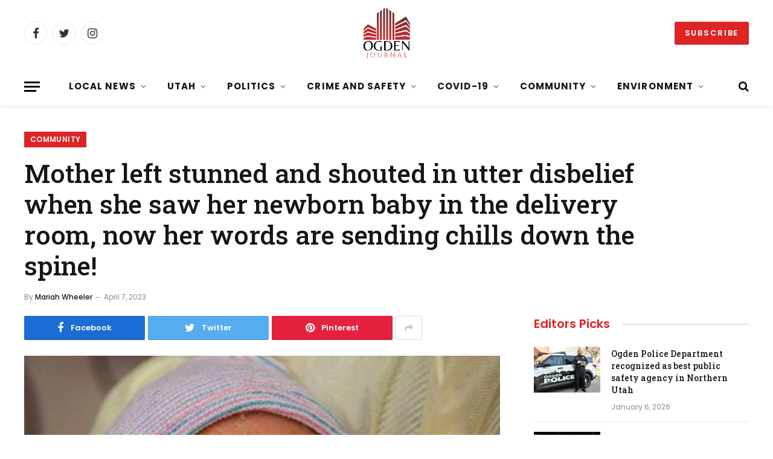

--- FILE ---
content_type: text/html; charset=UTF-8
request_url: https://ogdenjournal.com/mother-left-stunned-and-shouted-in-utter-disbelief-when-she-saw-her-newborn-baby-in-the-delivery-room-now-her-words-are-sending-chills-down-the-spine/
body_size: 22105
content:

<!DOCTYPE html>
<html lang="en-US" class="s-light site-s-light">

<head>

	<meta charset="UTF-8" />
	<meta name="viewport" content="width=device-width, initial-scale=1" />
	<meta name='robots' content='index, follow, max-image-preview:large, max-snippet:-1, max-video-preview:-1' />
	<style>img:is([sizes="auto" i], [sizes^="auto," i]) { contain-intrinsic-size: 3000px 1500px }</style>
	
	<!-- This site is optimized with the Yoast SEO plugin v24.4 - https://yoast.com/wordpress/plugins/seo/ -->
	<title>Mother left stunned and shouted in utter disbelief when she saw her newborn baby in the delivery room, now her words are sending chills down the spine! - Ogden Journal</title><link rel="preload" as="image" imagesrcset="https://ogdenjournal.com/wp-content/uploads/2023/04/00v532v532v.jpeg 813w, https://ogdenjournal.com/wp-content/uploads/2023/04/00v532v532v-300x209.jpeg 300w, https://ogdenjournal.com/wp-content/uploads/2023/04/00v532v532v-768x536.jpeg 768w, https://ogdenjournal.com/wp-content/uploads/2023/04/00v532v532v-150x105.jpeg 150w, https://ogdenjournal.com/wp-content/uploads/2023/04/00v532v532v-450x314.jpeg 450w" imagesizes="auto, (max-width: 788px) 100vw, 788px" /><link rel="preload" as="font" href="https://ogdenjournal.com/wp-content/themes/smart-mag/css/icons/fonts/ts-icons.woff2?v2.2" type="font/woff2" crossorigin="anonymous" />
	<link rel="canonical" href="https://ogdenjournal.com/mother-left-stunned-and-shouted-in-utter-disbelief-when-she-saw-her-newborn-baby-in-the-delivery-room-now-her-words-are-sending-chills-down-the-spine/" />
	<meta property="og:locale" content="en_US" />
	<meta property="og:type" content="article" />
	<meta property="og:title" content="Mother left stunned and shouted in utter disbelief when she saw her newborn baby in the delivery room, now her words are sending chills down the spine! - Ogden Journal" />
	<meta property="og:description" content="The story of little Brenna is a reminder of how a parent’s love is unconditional. As we all know by now, unfortunately, there are parents out there who would give up on their children just because they look different.   That’s why it’s so important that we bring inspirational stories to peoples’ attention, stories where parents and" />
	<meta property="og:url" content="https://ogdenjournal.com/mother-left-stunned-and-shouted-in-utter-disbelief-when-she-saw-her-newborn-baby-in-the-delivery-room-now-her-words-are-sending-chills-down-the-spine/" />
	<meta property="og:site_name" content="Ogden Journal" />
	<meta property="article:published_time" content="2023-04-07T18:48:43+00:00" />
	<meta property="og:image" content="https://ogdenjournal.com/wp-content/uploads/2023/04/00v532v532v.jpeg" />
	<meta property="og:image:width" content="813" />
	<meta property="og:image:height" content="567" />
	<meta property="og:image:type" content="image/jpeg" />
	<meta name="author" content="Mariah Wheeler" />
	<meta name="twitter:card" content="summary_large_image" />
	<meta name="twitter:label1" content="Written by" />
	<meta name="twitter:data1" content="Mariah Wheeler" />
	<meta name="twitter:label2" content="Est. reading time" />
	<meta name="twitter:data2" content="3 minutes" />
	<script type="application/ld+json" class="yoast-schema-graph">{"@context":"https://schema.org","@graph":[{"@type":"WebPage","@id":"https://ogdenjournal.com/mother-left-stunned-and-shouted-in-utter-disbelief-when-she-saw-her-newborn-baby-in-the-delivery-room-now-her-words-are-sending-chills-down-the-spine/","url":"https://ogdenjournal.com/mother-left-stunned-and-shouted-in-utter-disbelief-when-she-saw-her-newborn-baby-in-the-delivery-room-now-her-words-are-sending-chills-down-the-spine/","name":"Mother left stunned and shouted in utter disbelief when she saw her newborn baby in the delivery room, now her words are sending chills down the spine! - Ogden Journal","isPartOf":{"@id":"https://ogdenjournal.com/#website"},"primaryImageOfPage":{"@id":"https://ogdenjournal.com/mother-left-stunned-and-shouted-in-utter-disbelief-when-she-saw-her-newborn-baby-in-the-delivery-room-now-her-words-are-sending-chills-down-the-spine/#primaryimage"},"image":{"@id":"https://ogdenjournal.com/mother-left-stunned-and-shouted-in-utter-disbelief-when-she-saw-her-newborn-baby-in-the-delivery-room-now-her-words-are-sending-chills-down-the-spine/#primaryimage"},"thumbnailUrl":"https://ogdenjournal.com/wp-content/uploads/2023/04/00v532v532v.jpeg","datePublished":"2023-04-07T18:48:43+00:00","author":{"@id":"https://ogdenjournal.com/#/schema/person/04abfcc3976320f6991c7dcfd7958247"},"breadcrumb":{"@id":"https://ogdenjournal.com/mother-left-stunned-and-shouted-in-utter-disbelief-when-she-saw-her-newborn-baby-in-the-delivery-room-now-her-words-are-sending-chills-down-the-spine/#breadcrumb"},"inLanguage":"en-US","potentialAction":[{"@type":"ReadAction","target":["https://ogdenjournal.com/mother-left-stunned-and-shouted-in-utter-disbelief-when-she-saw-her-newborn-baby-in-the-delivery-room-now-her-words-are-sending-chills-down-the-spine/"]}]},{"@type":"ImageObject","inLanguage":"en-US","@id":"https://ogdenjournal.com/mother-left-stunned-and-shouted-in-utter-disbelief-when-she-saw-her-newborn-baby-in-the-delivery-room-now-her-words-are-sending-chills-down-the-spine/#primaryimage","url":"https://ogdenjournal.com/wp-content/uploads/2023/04/00v532v532v.jpeg","contentUrl":"https://ogdenjournal.com/wp-content/uploads/2023/04/00v532v532v.jpeg","width":813,"height":567},{"@type":"BreadcrumbList","@id":"https://ogdenjournal.com/mother-left-stunned-and-shouted-in-utter-disbelief-when-she-saw-her-newborn-baby-in-the-delivery-room-now-her-words-are-sending-chills-down-the-spine/#breadcrumb","itemListElement":[{"@type":"ListItem","position":1,"name":"Home","item":"https://ogdenjournal.com/"},{"@type":"ListItem","position":2,"name":"Mother left stunned and shouted in utter disbelief when she saw her newborn baby in the delivery room, now her words are sending chills down the spine!"}]},{"@type":"WebSite","@id":"https://ogdenjournal.com/#website","url":"https://ogdenjournal.com/","name":"Ogden Journal","description":"","potentialAction":[{"@type":"SearchAction","target":{"@type":"EntryPoint","urlTemplate":"https://ogdenjournal.com/?s={search_term_string}"},"query-input":{"@type":"PropertyValueSpecification","valueRequired":true,"valueName":"search_term_string"}}],"inLanguage":"en-US"},{"@type":"Person","@id":"https://ogdenjournal.com/#/schema/person/04abfcc3976320f6991c7dcfd7958247","name":"Mariah Wheeler","url":"https://ogdenjournal.com/author/admin/"}]}</script>
	<!-- / Yoast SEO plugin. -->


<link rel='dns-prefetch' href='//fonts.googleapis.com' />
<link rel="alternate" type="application/rss+xml" title="Ogden Journal &raquo; Feed" href="https://ogdenjournal.com/feed/" />
<link rel="alternate" type="application/rss+xml" title="Ogden Journal &raquo; Comments Feed" href="https://ogdenjournal.com/comments/feed/" />
		<!-- This site uses the Google Analytics by MonsterInsights plugin v9.6.1 - Using Analytics tracking - https://www.monsterinsights.com/ -->
							<script src="//www.googletagmanager.com/gtag/js?id=G-2BYKWHE7W1"  data-cfasync="false" data-wpfc-render="false" type="text/javascript" async></script>
			<script data-cfasync="false" data-wpfc-render="false" type="text/javascript">
				var mi_version = '9.6.1';
				var mi_track_user = true;
				var mi_no_track_reason = '';
								var MonsterInsightsDefaultLocations = {"page_location":"https:\/\/ogdenjournal.com\/mother-left-stunned-and-shouted-in-utter-disbelief-when-she-saw-her-newborn-baby-in-the-delivery-room-now-her-words-are-sending-chills-down-the-spine\/"};
								if ( typeof MonsterInsightsPrivacyGuardFilter === 'function' ) {
					var MonsterInsightsLocations = (typeof MonsterInsightsExcludeQuery === 'object') ? MonsterInsightsPrivacyGuardFilter( MonsterInsightsExcludeQuery ) : MonsterInsightsPrivacyGuardFilter( MonsterInsightsDefaultLocations );
				} else {
					var MonsterInsightsLocations = (typeof MonsterInsightsExcludeQuery === 'object') ? MonsterInsightsExcludeQuery : MonsterInsightsDefaultLocations;
				}

								var disableStrs = [
										'ga-disable-G-2BYKWHE7W1',
									];

				/* Function to detect opted out users */
				function __gtagTrackerIsOptedOut() {
					for (var index = 0; index < disableStrs.length; index++) {
						if (document.cookie.indexOf(disableStrs[index] + '=true') > -1) {
							return true;
						}
					}

					return false;
				}

				/* Disable tracking if the opt-out cookie exists. */
				if (__gtagTrackerIsOptedOut()) {
					for (var index = 0; index < disableStrs.length; index++) {
						window[disableStrs[index]] = true;
					}
				}

				/* Opt-out function */
				function __gtagTrackerOptout() {
					for (var index = 0; index < disableStrs.length; index++) {
						document.cookie = disableStrs[index] + '=true; expires=Thu, 31 Dec 2099 23:59:59 UTC; path=/';
						window[disableStrs[index]] = true;
					}
				}

				if ('undefined' === typeof gaOptout) {
					function gaOptout() {
						__gtagTrackerOptout();
					}
				}
								window.dataLayer = window.dataLayer || [];

				window.MonsterInsightsDualTracker = {
					helpers: {},
					trackers: {},
				};
				if (mi_track_user) {
					function __gtagDataLayer() {
						dataLayer.push(arguments);
					}

					function __gtagTracker(type, name, parameters) {
						if (!parameters) {
							parameters = {};
						}

						if (parameters.send_to) {
							__gtagDataLayer.apply(null, arguments);
							return;
						}

						if (type === 'event') {
														parameters.send_to = monsterinsights_frontend.v4_id;
							var hookName = name;
							if (typeof parameters['event_category'] !== 'undefined') {
								hookName = parameters['event_category'] + ':' + name;
							}

							if (typeof MonsterInsightsDualTracker.trackers[hookName] !== 'undefined') {
								MonsterInsightsDualTracker.trackers[hookName](parameters);
							} else {
								__gtagDataLayer('event', name, parameters);
							}
							
						} else {
							__gtagDataLayer.apply(null, arguments);
						}
					}

					__gtagTracker('js', new Date());
					__gtagTracker('set', {
						'developer_id.dZGIzZG': true,
											});
					if ( MonsterInsightsLocations.page_location ) {
						__gtagTracker('set', MonsterInsightsLocations);
					}
										__gtagTracker('config', 'G-2BYKWHE7W1', {"forceSSL":"true","link_attribution":"true"} );
															window.gtag = __gtagTracker;										(function () {
						/* https://developers.google.com/analytics/devguides/collection/analyticsjs/ */
						/* ga and __gaTracker compatibility shim. */
						var noopfn = function () {
							return null;
						};
						var newtracker = function () {
							return new Tracker();
						};
						var Tracker = function () {
							return null;
						};
						var p = Tracker.prototype;
						p.get = noopfn;
						p.set = noopfn;
						p.send = function () {
							var args = Array.prototype.slice.call(arguments);
							args.unshift('send');
							__gaTracker.apply(null, args);
						};
						var __gaTracker = function () {
							var len = arguments.length;
							if (len === 0) {
								return;
							}
							var f = arguments[len - 1];
							if (typeof f !== 'object' || f === null || typeof f.hitCallback !== 'function') {
								if ('send' === arguments[0]) {
									var hitConverted, hitObject = false, action;
									if ('event' === arguments[1]) {
										if ('undefined' !== typeof arguments[3]) {
											hitObject = {
												'eventAction': arguments[3],
												'eventCategory': arguments[2],
												'eventLabel': arguments[4],
												'value': arguments[5] ? arguments[5] : 1,
											}
										}
									}
									if ('pageview' === arguments[1]) {
										if ('undefined' !== typeof arguments[2]) {
											hitObject = {
												'eventAction': 'page_view',
												'page_path': arguments[2],
											}
										}
									}
									if (typeof arguments[2] === 'object') {
										hitObject = arguments[2];
									}
									if (typeof arguments[5] === 'object') {
										Object.assign(hitObject, arguments[5]);
									}
									if ('undefined' !== typeof arguments[1].hitType) {
										hitObject = arguments[1];
										if ('pageview' === hitObject.hitType) {
											hitObject.eventAction = 'page_view';
										}
									}
									if (hitObject) {
										action = 'timing' === arguments[1].hitType ? 'timing_complete' : hitObject.eventAction;
										hitConverted = mapArgs(hitObject);
										__gtagTracker('event', action, hitConverted);
									}
								}
								return;
							}

							function mapArgs(args) {
								var arg, hit = {};
								var gaMap = {
									'eventCategory': 'event_category',
									'eventAction': 'event_action',
									'eventLabel': 'event_label',
									'eventValue': 'event_value',
									'nonInteraction': 'non_interaction',
									'timingCategory': 'event_category',
									'timingVar': 'name',
									'timingValue': 'value',
									'timingLabel': 'event_label',
									'page': 'page_path',
									'location': 'page_location',
									'title': 'page_title',
									'referrer' : 'page_referrer',
								};
								for (arg in args) {
																		if (!(!args.hasOwnProperty(arg) || !gaMap.hasOwnProperty(arg))) {
										hit[gaMap[arg]] = args[arg];
									} else {
										hit[arg] = args[arg];
									}
								}
								return hit;
							}

							try {
								f.hitCallback();
							} catch (ex) {
							}
						};
						__gaTracker.create = newtracker;
						__gaTracker.getByName = newtracker;
						__gaTracker.getAll = function () {
							return [];
						};
						__gaTracker.remove = noopfn;
						__gaTracker.loaded = true;
						window['__gaTracker'] = __gaTracker;
					})();
									} else {
										console.log("");
					(function () {
						function __gtagTracker() {
							return null;
						}

						window['__gtagTracker'] = __gtagTracker;
						window['gtag'] = __gtagTracker;
					})();
									}
			</script>
				<!-- / Google Analytics by MonsterInsights -->
		<script type="text/javascript">
/* <![CDATA[ */
window._wpemojiSettings = {"baseUrl":"https:\/\/s.w.org\/images\/core\/emoji\/16.0.1\/72x72\/","ext":".png","svgUrl":"https:\/\/s.w.org\/images\/core\/emoji\/16.0.1\/svg\/","svgExt":".svg","source":{"concatemoji":"https:\/\/ogdenjournal.com\/wp-includes\/js\/wp-emoji-release.min.js?ver=6.8.3"}};
/*! This file is auto-generated */
!function(s,n){var o,i,e;function c(e){try{var t={supportTests:e,timestamp:(new Date).valueOf()};sessionStorage.setItem(o,JSON.stringify(t))}catch(e){}}function p(e,t,n){e.clearRect(0,0,e.canvas.width,e.canvas.height),e.fillText(t,0,0);var t=new Uint32Array(e.getImageData(0,0,e.canvas.width,e.canvas.height).data),a=(e.clearRect(0,0,e.canvas.width,e.canvas.height),e.fillText(n,0,0),new Uint32Array(e.getImageData(0,0,e.canvas.width,e.canvas.height).data));return t.every(function(e,t){return e===a[t]})}function u(e,t){e.clearRect(0,0,e.canvas.width,e.canvas.height),e.fillText(t,0,0);for(var n=e.getImageData(16,16,1,1),a=0;a<n.data.length;a++)if(0!==n.data[a])return!1;return!0}function f(e,t,n,a){switch(t){case"flag":return n(e,"\ud83c\udff3\ufe0f\u200d\u26a7\ufe0f","\ud83c\udff3\ufe0f\u200b\u26a7\ufe0f")?!1:!n(e,"\ud83c\udde8\ud83c\uddf6","\ud83c\udde8\u200b\ud83c\uddf6")&&!n(e,"\ud83c\udff4\udb40\udc67\udb40\udc62\udb40\udc65\udb40\udc6e\udb40\udc67\udb40\udc7f","\ud83c\udff4\u200b\udb40\udc67\u200b\udb40\udc62\u200b\udb40\udc65\u200b\udb40\udc6e\u200b\udb40\udc67\u200b\udb40\udc7f");case"emoji":return!a(e,"\ud83e\udedf")}return!1}function g(e,t,n,a){var r="undefined"!=typeof WorkerGlobalScope&&self instanceof WorkerGlobalScope?new OffscreenCanvas(300,150):s.createElement("canvas"),o=r.getContext("2d",{willReadFrequently:!0}),i=(o.textBaseline="top",o.font="600 32px Arial",{});return e.forEach(function(e){i[e]=t(o,e,n,a)}),i}function t(e){var t=s.createElement("script");t.src=e,t.defer=!0,s.head.appendChild(t)}"undefined"!=typeof Promise&&(o="wpEmojiSettingsSupports",i=["flag","emoji"],n.supports={everything:!0,everythingExceptFlag:!0},e=new Promise(function(e){s.addEventListener("DOMContentLoaded",e,{once:!0})}),new Promise(function(t){var n=function(){try{var e=JSON.parse(sessionStorage.getItem(o));if("object"==typeof e&&"number"==typeof e.timestamp&&(new Date).valueOf()<e.timestamp+604800&&"object"==typeof e.supportTests)return e.supportTests}catch(e){}return null}();if(!n){if("undefined"!=typeof Worker&&"undefined"!=typeof OffscreenCanvas&&"undefined"!=typeof URL&&URL.createObjectURL&&"undefined"!=typeof Blob)try{var e="postMessage("+g.toString()+"("+[JSON.stringify(i),f.toString(),p.toString(),u.toString()].join(",")+"));",a=new Blob([e],{type:"text/javascript"}),r=new Worker(URL.createObjectURL(a),{name:"wpTestEmojiSupports"});return void(r.onmessage=function(e){c(n=e.data),r.terminate(),t(n)})}catch(e){}c(n=g(i,f,p,u))}t(n)}).then(function(e){for(var t in e)n.supports[t]=e[t],n.supports.everything=n.supports.everything&&n.supports[t],"flag"!==t&&(n.supports.everythingExceptFlag=n.supports.everythingExceptFlag&&n.supports[t]);n.supports.everythingExceptFlag=n.supports.everythingExceptFlag&&!n.supports.flag,n.DOMReady=!1,n.readyCallback=function(){n.DOMReady=!0}}).then(function(){return e}).then(function(){var e;n.supports.everything||(n.readyCallback(),(e=n.source||{}).concatemoji?t(e.concatemoji):e.wpemoji&&e.twemoji&&(t(e.twemoji),t(e.wpemoji)))}))}((window,document),window._wpemojiSettings);
/* ]]> */
</script>
<style id='wp-emoji-styles-inline-css' type='text/css'>

	img.wp-smiley, img.emoji {
		display: inline !important;
		border: none !important;
		box-shadow: none !important;
		height: 1em !important;
		width: 1em !important;
		margin: 0 0.07em !important;
		vertical-align: -0.1em !important;
		background: none !important;
		padding: 0 !important;
	}
</style>
<link rel='stylesheet' id='wp-block-library-css' href='https://ogdenjournal.com/wp-includes/css/dist/block-library/style.min.css?ver=6.8.3' type='text/css' media='all' />
<style id='classic-theme-styles-inline-css' type='text/css'>
/*! This file is auto-generated */
.wp-block-button__link{color:#fff;background-color:#32373c;border-radius:9999px;box-shadow:none;text-decoration:none;padding:calc(.667em + 2px) calc(1.333em + 2px);font-size:1.125em}.wp-block-file__button{background:#32373c;color:#fff;text-decoration:none}
</style>
<style id='global-styles-inline-css' type='text/css'>
:root{--wp--preset--aspect-ratio--square: 1;--wp--preset--aspect-ratio--4-3: 4/3;--wp--preset--aspect-ratio--3-4: 3/4;--wp--preset--aspect-ratio--3-2: 3/2;--wp--preset--aspect-ratio--2-3: 2/3;--wp--preset--aspect-ratio--16-9: 16/9;--wp--preset--aspect-ratio--9-16: 9/16;--wp--preset--color--black: #000000;--wp--preset--color--cyan-bluish-gray: #abb8c3;--wp--preset--color--white: #ffffff;--wp--preset--color--pale-pink: #f78da7;--wp--preset--color--vivid-red: #cf2e2e;--wp--preset--color--luminous-vivid-orange: #ff6900;--wp--preset--color--luminous-vivid-amber: #fcb900;--wp--preset--color--light-green-cyan: #7bdcb5;--wp--preset--color--vivid-green-cyan: #00d084;--wp--preset--color--pale-cyan-blue: #8ed1fc;--wp--preset--color--vivid-cyan-blue: #0693e3;--wp--preset--color--vivid-purple: #9b51e0;--wp--preset--gradient--vivid-cyan-blue-to-vivid-purple: linear-gradient(135deg,rgba(6,147,227,1) 0%,rgb(155,81,224) 100%);--wp--preset--gradient--light-green-cyan-to-vivid-green-cyan: linear-gradient(135deg,rgb(122,220,180) 0%,rgb(0,208,130) 100%);--wp--preset--gradient--luminous-vivid-amber-to-luminous-vivid-orange: linear-gradient(135deg,rgba(252,185,0,1) 0%,rgba(255,105,0,1) 100%);--wp--preset--gradient--luminous-vivid-orange-to-vivid-red: linear-gradient(135deg,rgba(255,105,0,1) 0%,rgb(207,46,46) 100%);--wp--preset--gradient--very-light-gray-to-cyan-bluish-gray: linear-gradient(135deg,rgb(238,238,238) 0%,rgb(169,184,195) 100%);--wp--preset--gradient--cool-to-warm-spectrum: linear-gradient(135deg,rgb(74,234,220) 0%,rgb(151,120,209) 20%,rgb(207,42,186) 40%,rgb(238,44,130) 60%,rgb(251,105,98) 80%,rgb(254,248,76) 100%);--wp--preset--gradient--blush-light-purple: linear-gradient(135deg,rgb(255,206,236) 0%,rgb(152,150,240) 100%);--wp--preset--gradient--blush-bordeaux: linear-gradient(135deg,rgb(254,205,165) 0%,rgb(254,45,45) 50%,rgb(107,0,62) 100%);--wp--preset--gradient--luminous-dusk: linear-gradient(135deg,rgb(255,203,112) 0%,rgb(199,81,192) 50%,rgb(65,88,208) 100%);--wp--preset--gradient--pale-ocean: linear-gradient(135deg,rgb(255,245,203) 0%,rgb(182,227,212) 50%,rgb(51,167,181) 100%);--wp--preset--gradient--electric-grass: linear-gradient(135deg,rgb(202,248,128) 0%,rgb(113,206,126) 100%);--wp--preset--gradient--midnight: linear-gradient(135deg,rgb(2,3,129) 0%,rgb(40,116,252) 100%);--wp--preset--font-size--small: 13px;--wp--preset--font-size--medium: 20px;--wp--preset--font-size--large: 36px;--wp--preset--font-size--x-large: 42px;--wp--preset--spacing--20: 0.44rem;--wp--preset--spacing--30: 0.67rem;--wp--preset--spacing--40: 1rem;--wp--preset--spacing--50: 1.5rem;--wp--preset--spacing--60: 2.25rem;--wp--preset--spacing--70: 3.38rem;--wp--preset--spacing--80: 5.06rem;--wp--preset--shadow--natural: 6px 6px 9px rgba(0, 0, 0, 0.2);--wp--preset--shadow--deep: 12px 12px 50px rgba(0, 0, 0, 0.4);--wp--preset--shadow--sharp: 6px 6px 0px rgba(0, 0, 0, 0.2);--wp--preset--shadow--outlined: 6px 6px 0px -3px rgba(255, 255, 255, 1), 6px 6px rgba(0, 0, 0, 1);--wp--preset--shadow--crisp: 6px 6px 0px rgba(0, 0, 0, 1);}:where(.is-layout-flex){gap: 0.5em;}:where(.is-layout-grid){gap: 0.5em;}body .is-layout-flex{display: flex;}.is-layout-flex{flex-wrap: wrap;align-items: center;}.is-layout-flex > :is(*, div){margin: 0;}body .is-layout-grid{display: grid;}.is-layout-grid > :is(*, div){margin: 0;}:where(.wp-block-columns.is-layout-flex){gap: 2em;}:where(.wp-block-columns.is-layout-grid){gap: 2em;}:where(.wp-block-post-template.is-layout-flex){gap: 1.25em;}:where(.wp-block-post-template.is-layout-grid){gap: 1.25em;}.has-black-color{color: var(--wp--preset--color--black) !important;}.has-cyan-bluish-gray-color{color: var(--wp--preset--color--cyan-bluish-gray) !important;}.has-white-color{color: var(--wp--preset--color--white) !important;}.has-pale-pink-color{color: var(--wp--preset--color--pale-pink) !important;}.has-vivid-red-color{color: var(--wp--preset--color--vivid-red) !important;}.has-luminous-vivid-orange-color{color: var(--wp--preset--color--luminous-vivid-orange) !important;}.has-luminous-vivid-amber-color{color: var(--wp--preset--color--luminous-vivid-amber) !important;}.has-light-green-cyan-color{color: var(--wp--preset--color--light-green-cyan) !important;}.has-vivid-green-cyan-color{color: var(--wp--preset--color--vivid-green-cyan) !important;}.has-pale-cyan-blue-color{color: var(--wp--preset--color--pale-cyan-blue) !important;}.has-vivid-cyan-blue-color{color: var(--wp--preset--color--vivid-cyan-blue) !important;}.has-vivid-purple-color{color: var(--wp--preset--color--vivid-purple) !important;}.has-black-background-color{background-color: var(--wp--preset--color--black) !important;}.has-cyan-bluish-gray-background-color{background-color: var(--wp--preset--color--cyan-bluish-gray) !important;}.has-white-background-color{background-color: var(--wp--preset--color--white) !important;}.has-pale-pink-background-color{background-color: var(--wp--preset--color--pale-pink) !important;}.has-vivid-red-background-color{background-color: var(--wp--preset--color--vivid-red) !important;}.has-luminous-vivid-orange-background-color{background-color: var(--wp--preset--color--luminous-vivid-orange) !important;}.has-luminous-vivid-amber-background-color{background-color: var(--wp--preset--color--luminous-vivid-amber) !important;}.has-light-green-cyan-background-color{background-color: var(--wp--preset--color--light-green-cyan) !important;}.has-vivid-green-cyan-background-color{background-color: var(--wp--preset--color--vivid-green-cyan) !important;}.has-pale-cyan-blue-background-color{background-color: var(--wp--preset--color--pale-cyan-blue) !important;}.has-vivid-cyan-blue-background-color{background-color: var(--wp--preset--color--vivid-cyan-blue) !important;}.has-vivid-purple-background-color{background-color: var(--wp--preset--color--vivid-purple) !important;}.has-black-border-color{border-color: var(--wp--preset--color--black) !important;}.has-cyan-bluish-gray-border-color{border-color: var(--wp--preset--color--cyan-bluish-gray) !important;}.has-white-border-color{border-color: var(--wp--preset--color--white) !important;}.has-pale-pink-border-color{border-color: var(--wp--preset--color--pale-pink) !important;}.has-vivid-red-border-color{border-color: var(--wp--preset--color--vivid-red) !important;}.has-luminous-vivid-orange-border-color{border-color: var(--wp--preset--color--luminous-vivid-orange) !important;}.has-luminous-vivid-amber-border-color{border-color: var(--wp--preset--color--luminous-vivid-amber) !important;}.has-light-green-cyan-border-color{border-color: var(--wp--preset--color--light-green-cyan) !important;}.has-vivid-green-cyan-border-color{border-color: var(--wp--preset--color--vivid-green-cyan) !important;}.has-pale-cyan-blue-border-color{border-color: var(--wp--preset--color--pale-cyan-blue) !important;}.has-vivid-cyan-blue-border-color{border-color: var(--wp--preset--color--vivid-cyan-blue) !important;}.has-vivid-purple-border-color{border-color: var(--wp--preset--color--vivid-purple) !important;}.has-vivid-cyan-blue-to-vivid-purple-gradient-background{background: var(--wp--preset--gradient--vivid-cyan-blue-to-vivid-purple) !important;}.has-light-green-cyan-to-vivid-green-cyan-gradient-background{background: var(--wp--preset--gradient--light-green-cyan-to-vivid-green-cyan) !important;}.has-luminous-vivid-amber-to-luminous-vivid-orange-gradient-background{background: var(--wp--preset--gradient--luminous-vivid-amber-to-luminous-vivid-orange) !important;}.has-luminous-vivid-orange-to-vivid-red-gradient-background{background: var(--wp--preset--gradient--luminous-vivid-orange-to-vivid-red) !important;}.has-very-light-gray-to-cyan-bluish-gray-gradient-background{background: var(--wp--preset--gradient--very-light-gray-to-cyan-bluish-gray) !important;}.has-cool-to-warm-spectrum-gradient-background{background: var(--wp--preset--gradient--cool-to-warm-spectrum) !important;}.has-blush-light-purple-gradient-background{background: var(--wp--preset--gradient--blush-light-purple) !important;}.has-blush-bordeaux-gradient-background{background: var(--wp--preset--gradient--blush-bordeaux) !important;}.has-luminous-dusk-gradient-background{background: var(--wp--preset--gradient--luminous-dusk) !important;}.has-pale-ocean-gradient-background{background: var(--wp--preset--gradient--pale-ocean) !important;}.has-electric-grass-gradient-background{background: var(--wp--preset--gradient--electric-grass) !important;}.has-midnight-gradient-background{background: var(--wp--preset--gradient--midnight) !important;}.has-small-font-size{font-size: var(--wp--preset--font-size--small) !important;}.has-medium-font-size{font-size: var(--wp--preset--font-size--medium) !important;}.has-large-font-size{font-size: var(--wp--preset--font-size--large) !important;}.has-x-large-font-size{font-size: var(--wp--preset--font-size--x-large) !important;}
:where(.wp-block-post-template.is-layout-flex){gap: 1.25em;}:where(.wp-block-post-template.is-layout-grid){gap: 1.25em;}
:where(.wp-block-columns.is-layout-flex){gap: 2em;}:where(.wp-block-columns.is-layout-grid){gap: 2em;}
:root :where(.wp-block-pullquote){font-size: 1.5em;line-height: 1.6;}
</style>
<link rel='stylesheet' id='smartmag-core-css' href='https://ogdenjournal.com/wp-content/themes/smart-mag/style.css?ver=6.0.0' type='text/css' media='all' />
<style id='smartmag-core-inline-css' type='text/css'>
:root { --c-main: #dd2525;
--c-main-rgb: 221,37,37;
--text-font: "Poppins", system-ui, -apple-system, "Segoe UI", Arial, sans-serif;
--body-font: "Poppins", system-ui, -apple-system, "Segoe UI", Arial, sans-serif;
--title-font: "Roboto Slab", system-ui, -apple-system, "Segoe UI", Arial, sans-serif;
--h-font: "Roboto Slab", system-ui, -apple-system, "Segoe UI", Arial, sans-serif;
--title-fw-bold: 600;
--excerpt-size: 14px; }
.post-title:not(._) { font-weight: 500; }
.smart-head-main { --c-shadow: rgba(10,0,0,0.06); }
.smart-head-main .smart-head-mid { background-color: rgba(61,9,29,0); }
.s-dark .smart-head-main .smart-head-mid,
.smart-head-main .s-dark.smart-head-mid { background-color: rgba(35,0,142,0); }
.smart-head-main .smart-head-bot { --head-h: 66px; border-bottom-width: 1px; }
.navigation-main .menu > li > a { font-size: 15px; font-weight: bold; letter-spacing: 0.07em; }
.s-light .navigation { --c-nav-blip: #565656; }
.smart-head-mobile .smart-head-top { background-color: rgba(0,0,0,0); }
.s-dark .smart-head-mobile .smart-head-top,
.smart-head-mobile .s-dark.smart-head-top { background-color: rgba(0,0,0,0); }
.smart-head-mobile .smart-head-top > .inner { padding-top: 9px; }
.smart-head-mobile .smart-head-mid { background-color: rgba(146,17,37,0); border-bottom-width: 0px; }
.mobile-menu { text-transform: uppercase; letter-spacing: .05em; }
.s-dark .smart-head-main .spc-social,
.smart-head-main .s-dark .spc-social { --c-spc-social: rgba(255,255,255,0.9); --c-spc-social-hov: #e5e5e5; }
.search-modal.mfp-bg { background-color: #000000; }
.smart-head-main { --c-search-icon: #000000; }
.s-dark .smart-head-main .search-icon,
.smart-head-main .s-dark .search-icon { --c-search-icon: #000000; }
.smart-head-mobile { --c-search-icon: #000000; }
.smart-head-main { --c-hamburger: #000000; }
.s-dark .smart-head-main .offcanvas-toggle,
.smart-head-main .s-dark .offcanvas-toggle { --c-hamburger: #000000; }
.smart-head-mobile { --c-hamburger: #000000; }
.smart-head .ts-button1 { font-size: 13px; letter-spacing: 0.13em; }
.s-dark .smart-head .ts-button1,
.smart-head .s-dark .ts-button1 { background-color: rgba(255,255,255,0.15); }
.block-head .heading { font-family: "Poppins", system-ui, -apple-system, "Segoe UI", Arial, sans-serif; }
.block-head-e2 .heading { font-weight: 600; color: var(--c-main); }
.entry-content { font-size: 16px; line-height: 1.8; }
@media (min-width: 940px) and (max-width: 1200px) { .navigation-main .menu > li > a { font-size: calc(10px + (15px - 10px) * .7); } }


</style>
<link rel='stylesheet' id='magnific-popup-css' href='https://ogdenjournal.com/wp-content/themes/smart-mag/css/lightbox.css?ver=6.0.0' type='text/css' media='all' />
<link rel='stylesheet' id='smartmag-icons-css' href='https://ogdenjournal.com/wp-content/themes/smart-mag/css/icons/icons.css?ver=6.0.0' type='text/css' media='all' />
<link rel='stylesheet' id='smartmag-gfonts-custom-css' href='https://fonts.googleapis.com/css?family=Poppins%3A400%2C500%2C600%2C700%7CRoboto+Slab%3A400%2C500%2C600%2C700' type='text/css' media='all' />
<script type="text/javascript" src="https://ogdenjournal.com/wp-content/plugins/google-analytics-for-wordpress/assets/js/frontend-gtag.min.js?ver=9.6.1" id="monsterinsights-frontend-script-js" async="async" data-wp-strategy="async"></script>
<script data-cfasync="false" data-wpfc-render="false" type="text/javascript" id='monsterinsights-frontend-script-js-extra'>/* <![CDATA[ */
var monsterinsights_frontend = {"js_events_tracking":"true","download_extensions":"doc,pdf,ppt,zip,xls,docx,pptx,xlsx","inbound_paths":"[{\"path\":\"\\\/go\\\/\",\"label\":\"affiliate\"},{\"path\":\"\\\/recommend\\\/\",\"label\":\"affiliate\"}]","home_url":"https:\/\/ogdenjournal.com","hash_tracking":"false","v4_id":"G-2BYKWHE7W1"};/* ]]> */
</script>
<script type="text/javascript" src="https://ogdenjournal.com/wp-includes/js/jquery/jquery.min.js?ver=3.7.1" id="jquery-core-js"></script>
<script type="text/javascript" src="https://ogdenjournal.com/wp-includes/js/jquery/jquery-migrate.min.js?ver=3.4.1" id="jquery-migrate-js"></script>
<link rel="https://api.w.org/" href="https://ogdenjournal.com/wp-json/" /><link rel="alternate" title="JSON" type="application/json" href="https://ogdenjournal.com/wp-json/wp/v2/posts/5431" /><link rel="EditURI" type="application/rsd+xml" title="RSD" href="https://ogdenjournal.com/xmlrpc.php?rsd" />
<meta name="generator" content="WordPress 6.8.3" />
<link rel='shortlink' href='https://ogdenjournal.com/?p=5431' />
<link rel="alternate" title="oEmbed (JSON)" type="application/json+oembed" href="https://ogdenjournal.com/wp-json/oembed/1.0/embed?url=https%3A%2F%2Fogdenjournal.com%2Fmother-left-stunned-and-shouted-in-utter-disbelief-when-she-saw-her-newborn-baby-in-the-delivery-room-now-her-words-are-sending-chills-down-the-spine%2F" />
<link rel="alternate" title="oEmbed (XML)" type="text/xml+oembed" href="https://ogdenjournal.com/wp-json/oembed/1.0/embed?url=https%3A%2F%2Fogdenjournal.com%2Fmother-left-stunned-and-shouted-in-utter-disbelief-when-she-saw-her-newborn-baby-in-the-delivery-room-now-her-words-are-sending-chills-down-the-spine%2F&#038;format=xml" />

		<script>
		var BunyadSchemeKey = 'bunyad-scheme';
		(() => {
			const d = document.documentElement;
			const c = d.classList;
			const scheme = localStorage.getItem(BunyadSchemeKey);
			if (scheme) {
				d.dataset.origClass = c;
				scheme === 'dark' ? c.remove('s-light', 'site-s-light') : c.remove('s-dark', 'site-s-dark');
				c.add('site-s-' + scheme, 's-' + scheme);
			}
		})();
		</script>
		<meta name="generator" content="Elementor 3.14.1; features: e_dom_optimization, e_optimized_assets_loading, a11y_improvements, additional_custom_breakpoints; settings: css_print_method-external, google_font-enabled, font_display-auto">
<style type="text/css">.recentcomments a{display:inline !important;padding:0 !important;margin:0 !important;}</style><link rel="icon" href="https://ogdenjournal.com/wp-content/uploads/2021/09/cropped-13-32x32.png" sizes="32x32" />
<link rel="icon" href="https://ogdenjournal.com/wp-content/uploads/2021/09/cropped-13-192x192.png" sizes="192x192" />
<link rel="apple-touch-icon" href="https://ogdenjournal.com/wp-content/uploads/2021/09/cropped-13-180x180.png" />
<meta name="msapplication-TileImage" content="https://ogdenjournal.com/wp-content/uploads/2021/09/cropped-13-270x270.png" />


</head>

<body class="wp-singular post-template-default single single-post postid-5431 single-format-standard wp-theme-smart-mag right-sidebar post-layout-large post-cat-56 has-lb has-lb-sm layout-normal elementor-default elementor-kit-4071">



<div class="main-wrap">

	
<div class="off-canvas-backdrop"></div>
<div class="mobile-menu-container off-canvas hide-widgets-sm" id="off-canvas">

	<div class="off-canvas-head">
		<a href="#" class="close"><i class="tsi tsi-times"></i></a>

		<div class="ts-logo">
					</div>
	</div>

	<div class="off-canvas-content">

		
			<ul id="menu-m" class="mobile-menu"><li id="menu-item-4187" class="menu-item menu-item-type-taxonomy menu-item-object-category menu-item-4187"><a href="https://ogdenjournal.com/category/local-news/">Local News</a></li>
<li id="menu-item-4189" class="menu-item menu-item-type-taxonomy menu-item-object-category menu-item-4189"><a href="https://ogdenjournal.com/category/utah/">Utah</a></li>
<li id="menu-item-4188" class="menu-item menu-item-type-taxonomy menu-item-object-category menu-item-4188"><a href="https://ogdenjournal.com/category/politics/">Politics</a></li>
<li id="menu-item-4185" class="menu-item menu-item-type-taxonomy menu-item-object-category menu-item-4185"><a href="https://ogdenjournal.com/category/crime-and-safety/">Crime and Safety</a></li>
<li id="menu-item-4184" class="menu-item menu-item-type-taxonomy menu-item-object-category menu-item-4184"><a href="https://ogdenjournal.com/category/covid-19/">COVID-19</a></li>
<li id="menu-item-4183" class="menu-item menu-item-type-taxonomy menu-item-object-category current-post-ancestor current-menu-parent current-post-parent menu-item-4183"><a href="https://ogdenjournal.com/category/community/">Community</a></li>
<li id="menu-item-4186" class="menu-item menu-item-type-taxonomy menu-item-object-category menu-item-4186"><a href="https://ogdenjournal.com/category/environment/">Environment</a></li>
</ul>
		
					<div class="off-canvas-widgets">
				
		<div id="smartmag-block-newsletter-1" class="widget ts-block-widget smartmag-widget-newsletter">		
		<div class="block">
			<div class="block-newsletter ">
	<div class="spc-newsletter spc-newsletter-b spc-newsletter-center spc-newsletter-sm">

		<div class="bg-wrap"></div>

		
		<div class="inner">

			
			
			<h3 class="heading">
				Subscribe to Updates			</h3>

							<div class="base-text message">
					<p>Get the latest creative news from FooBar about art, design and business.</p>
</div>
			
							<form method="post" action="" class="form fields-style fields-full" target="_blank">
					<div class="main-fields">
						<p class="field-email">
							<input type="email" name="EMAIL" placeholder="Your email address.." required />
						</p>
						
						<p class="field-submit">
							<input type="submit" value="Subscribe" />
						</p>
					</div>

											<p class="disclaimer">
							<label>
																	<input type="checkbox" name="privacy" required />
								
								By signing up, you agree to the our terms and our <a href="#">Privacy Policy</a> agreement.							</label>
						</p>
									</form>
			
			
		</div>
	</div>
</div>		</div>

		</div>
		<div id="smartmag-block-posts-small-3" class="widget ts-block-widget smartmag-widget-posts-small">		
		<div class="block">
					<section class="block-wrap block-posts-small block-sc mb-none" data-id="1">

			<div class="widget-title block-head block-head-ac block-head-b"><h5 class="heading">What's Hot</h5></div>	
			<div class="block-content">
				
	<div class="loop loop-small loop-small-a loop-sep loop-small-sep grid grid-1 md:grid-1 sm:grid-1 xs:grid-1">

					
<article class="l-post  small-a-post m-pos-left small-post">

	
			<div class="media">

		
			<a href="https://ogdenjournal.com/ogden-police-department-recognized-as-best-public-safety-agency-in-northern-utah/" class="image-link media-ratio ar-bunyad-thumb" title="Ogden Police Department recognized as best public safety agency in Northern Utah"><span data-bgsrc="https://ogdenjournal.com/wp-content/uploads/2026/01/000v5325335-300x212.jpg" class="img bg-cover wp-post-image attachment-medium size-medium lazyload" data-bgset="https://ogdenjournal.com/wp-content/uploads/2026/01/000v5325335-300x212.jpg 300w, https://ogdenjournal.com/wp-content/uploads/2026/01/000v5325335-768x544.jpg 768w, https://ogdenjournal.com/wp-content/uploads/2026/01/000v5325335-150x106.jpg 150w, https://ogdenjournal.com/wp-content/uploads/2026/01/000v5325335-450x319.jpg 450w, https://ogdenjournal.com/wp-content/uploads/2026/01/000v5325335.jpg 795w" data-sizes="(max-width: 110px) 100vw, 110px"></span></a>			
			
			
			
		
		</div>
	

	
		<div class="content">

			<div class="post-meta post-meta-a post-meta-left has-below"><h4 class="is-title post-title"><a href="https://ogdenjournal.com/ogden-police-department-recognized-as-best-public-safety-agency-in-northern-utah/">Ogden Police Department recognized as best public safety agency in Northern Utah</a></h4><div class="post-meta-items meta-below"><span class="meta-item date"><span class="date-link"><time class="post-date" datetime="2026-01-06T14:58:58+00:00">January 6, 2026</time></span></span></div></div>			
			
			
		</div>

	
</article>	
					
<article class="l-post  small-a-post m-pos-left small-post">

	
			<div class="media">

		
			<a href="https://ogdenjournal.com/ogden-police-highlight-training-focused-on-de-escalation-and-community-safety/" class="image-link media-ratio ar-bunyad-thumb" title="Ogden police highlight training focused on de-escalation and community safety"><span data-bgsrc="https://ogdenjournal.com/wp-content/uploads/2026/01/kvhviuhrewiuhrew-300x203.jpg" class="img bg-cover wp-post-image attachment-medium size-medium lazyload" data-bgset="https://ogdenjournal.com/wp-content/uploads/2026/01/kvhviuhrewiuhrew-300x203.jpg 300w, https://ogdenjournal.com/wp-content/uploads/2026/01/kvhviuhrewiuhrew-768x518.jpg 768w, https://ogdenjournal.com/wp-content/uploads/2026/01/kvhviuhrewiuhrew-150x101.jpg 150w, https://ogdenjournal.com/wp-content/uploads/2026/01/kvhviuhrewiuhrew-450x304.jpg 450w, https://ogdenjournal.com/wp-content/uploads/2026/01/kvhviuhrewiuhrew.jpg 828w" data-sizes="(max-width: 110px) 100vw, 110px"></span></a>			
			
			
			
		
		</div>
	

	
		<div class="content">

			<div class="post-meta post-meta-a post-meta-left has-below"><h4 class="is-title post-title"><a href="https://ogdenjournal.com/ogden-police-highlight-training-focused-on-de-escalation-and-community-safety/">Ogden police highlight training focused on de-escalation and community safety</a></h4><div class="post-meta-items meta-below"><span class="meta-item date"><span class="date-link"><time class="post-date" datetime="2026-01-06T13:58:42+00:00">January 6, 2026</time></span></span></div></div>			
			
			
		</div>

	
</article>	
					
<article class="l-post  small-a-post m-pos-left small-post">

	
			<div class="media">

		
			<a href="https://ogdenjournal.com/ogden-police-honor-fallen-officer-on-anniversary-of-line-of-duty-death/" class="image-link media-ratio ar-bunyad-thumb" title="Ogden police honor fallen officer on anniversary of line-of-duty death"><span data-bgsrc="https://ogdenjournal.com/wp-content/uploads/2026/01/kluiehrei33322-300x203.jpg" class="img bg-cover wp-post-image attachment-medium size-medium lazyload" data-bgset="https://ogdenjournal.com/wp-content/uploads/2026/01/kluiehrei33322-300x203.jpg 300w, https://ogdenjournal.com/wp-content/uploads/2026/01/kluiehrei33322-768x518.jpg 768w, https://ogdenjournal.com/wp-content/uploads/2026/01/kluiehrei33322-150x101.jpg 150w, https://ogdenjournal.com/wp-content/uploads/2026/01/kluiehrei33322-450x304.jpg 450w, https://ogdenjournal.com/wp-content/uploads/2026/01/kluiehrei33322.jpg 828w" data-sizes="(max-width: 110px) 100vw, 110px"></span></a>			
			
			
			
		
		</div>
	

	
		<div class="content">

			<div class="post-meta post-meta-a post-meta-left has-below"><h4 class="is-title post-title"><a href="https://ogdenjournal.com/ogden-police-honor-fallen-officer-on-anniversary-of-line-of-duty-death/">Ogden police honor fallen officer on anniversary of line-of-duty death</a></h4><div class="post-meta-items meta-below"><span class="meta-item date"><span class="date-link"><time class="post-date" datetime="2026-01-06T13:55:24+00:00">January 6, 2026</time></span></span></div></div>			
			
			
		</div>

	
</article>	
		
	</div>

					</div>

		</section>
				</div>

		</div>			</div>
		
		
		<div class="spc-social spc-social-b smart-head-social">
		
			
				<a href="https://www.facebook.com/Ogden-Journal-241839011110093" class="link s-facebook" target="_blank" rel="noopener">
					<i class="icon tsi tsi-facebook"></i>
					<span class="visuallyhidden">Facebook</span>
				</a>
									
			
				<a href="https://twitter.com/OgdenJournal" class="link s-twitter" target="_blank" rel="noopener">
					<i class="icon tsi tsi-twitter"></i>
					<span class="visuallyhidden">Twitter</span>
				</a>
									
			
				<a href="https://www.instagram.com/ogdenjournal/" class="link s-instagram" target="_blank" rel="noopener">
					<i class="icon tsi tsi-instagram"></i>
					<span class="visuallyhidden">Instagram</span>
				</a>
									
			
		</div>

		
	</div>

</div>
<div class="smart-head smart-head-b smart-head-main" id="smart-head" data-sticky="auto" data-sticky-type="smart">
	
	<div class="smart-head-row smart-head-mid smart-head-row-3 is-light smart-head-row-full">

		<div class="inner wrap">

							
				<div class="items items-left ">
				
		<div class="spc-social spc-social-b smart-head-social">
		
			
				<a href="https://www.facebook.com/Ogden-Journal-241839011110093" class="link s-facebook" target="_blank" rel="noopener">
					<i class="icon tsi tsi-facebook"></i>
					<span class="visuallyhidden">Facebook</span>
				</a>
									
			
				<a href="https://twitter.com/OgdenJournal" class="link s-twitter" target="_blank" rel="noopener">
					<i class="icon tsi tsi-twitter"></i>
					<span class="visuallyhidden">Twitter</span>
				</a>
									
			
				<a href="https://www.instagram.com/ogdenjournal/" class="link s-instagram" target="_blank" rel="noopener">
					<i class="icon tsi tsi-instagram"></i>
					<span class="visuallyhidden">Instagram</span>
				</a>
									
			
		</div>

						</div>

							
				<div class="items items-center ">
					<a href="https://ogdenjournal.com/" title="Ogden Journal" rel="home" class="logo-link ts-logo">
		<span>
			
				
					
					<img src="https://ogdenjournal.com/wp-content/uploads/2021/09/13.png" class="logo-image" alt="Ogden Journal" />

									 
					</span>
	</a>				</div>

							
				<div class="items items-right ">
				
	<a href="#" class="ts-button ts-button-a ts-button1">
		Subscribe	</a>
				</div>

						
		</div>
	</div>

	
	<div class="smart-head-row smart-head-bot smart-head-row-3 is-light has-center-nav smart-head-row-full">

		<div class="inner wrap">

							
				<div class="items items-left ">
				
<button class="offcanvas-toggle has-icon" type="button" aria-label="Menu">
	<span class="hamburger-icon hamburger-icon-a">
		<span class="inner"></span>
	</span>
</button>				</div>

							
				<div class="items items-center ">
					<div class="nav-wrap">
		<nav class="navigation navigation-main nav-hov-a">
			<ul id="menu-m-1" class="menu"><li class="menu-item menu-item-type-taxonomy menu-item-object-category menu-cat-12 menu-item-has-children item-mega-menu menu-item-4187"><a href="https://ogdenjournal.com/category/local-news/">Local News</a>
<div class="sub-menu mega-menu mega-menu-a wrap">

		
	
	<section class="column recent-posts" data-columns="5">
					<div class="posts" data-id="12">

						<section class="block-wrap block-grid mb-none" data-id="2">

				
			<div class="block-content">
					
	<div class="loop loop-grid loop-grid-sm grid grid-5 md:grid-2 xs:grid-1">

					
<article class="l-post  grid-sm-post grid-post">

	
			<div class="media">

		
			<a href="https://ogdenjournal.com/ogden-police-honor-fallen-officer-on-anniversary-of-line-of-duty-death/" class="image-link media-ratio ratio-16-9" title="Ogden police honor fallen officer on anniversary of line-of-duty death"><span data-bgsrc="https://ogdenjournal.com/wp-content/uploads/2026/01/kluiehrei33322-450x304.jpg" class="img bg-cover wp-post-image attachment-bunyad-medium size-bunyad-medium lazyload" data-bgset="https://ogdenjournal.com/wp-content/uploads/2026/01/kluiehrei33322-450x304.jpg 450w, https://ogdenjournal.com/wp-content/uploads/2026/01/kluiehrei33322-768x518.jpg 768w, https://ogdenjournal.com/wp-content/uploads/2026/01/kluiehrei33322.jpg 828w" data-sizes="(max-width: 377px) 100vw, 377px"></span></a>			
			
			
			
		
		</div>
	

	
		<div class="content">

			<div class="post-meta post-meta-a has-below"><h2 class="is-title post-title"><a href="https://ogdenjournal.com/ogden-police-honor-fallen-officer-on-anniversary-of-line-of-duty-death/">Ogden police honor fallen officer on anniversary of line-of-duty death</a></h2><div class="post-meta-items meta-below"><span class="meta-item date"><span class="date-link"><time class="post-date" datetime="2026-01-06T13:55:24+00:00">January 6, 2026</time></span></span></div></div>			
			
			
		</div>

	
</article>					
<article class="l-post  grid-sm-post grid-post">

	
			<div class="media">

		
			<a href="https://ogdenjournal.com/ogden-fire-joins-grand-opening-of-utah-firefighter-health-wellness-center/" class="image-link media-ratio ratio-16-9" title="Ogden Fire joins grand opening of Utah Firefighter Health &#038; Wellness Center"><span data-bgsrc="https://ogdenjournal.com/wp-content/uploads/2025/10/5ivu23hi5uv23-450x303.jpg" class="img bg-cover wp-post-image attachment-bunyad-medium size-bunyad-medium lazyload" data-bgset="https://ogdenjournal.com/wp-content/uploads/2025/10/5ivu23hi5uv23-450x303.jpg 450w, https://ogdenjournal.com/wp-content/uploads/2025/10/5ivu23hi5uv23-768x516.jpg 768w, https://ogdenjournal.com/wp-content/uploads/2025/10/5ivu23hi5uv23.jpg 830w" data-sizes="(max-width: 377px) 100vw, 377px"></span></a>			
			
			
			
		
		</div>
	

	
		<div class="content">

			<div class="post-meta post-meta-a has-below"><h2 class="is-title post-title"><a href="https://ogdenjournal.com/ogden-fire-joins-grand-opening-of-utah-firefighter-health-wellness-center/">Ogden Fire joins grand opening of Utah Firefighter Health &#038; Wellness Center</a></h2><div class="post-meta-items meta-below"><span class="meta-item date"><span class="date-link"><time class="post-date" datetime="2025-10-24T14:50:33+00:00">October 24, 2025</time></span></span></div></div>			
			
			
		</div>

	
</article>					
<article class="l-post  grid-sm-post grid-post">

	
			<div class="media">

		
			<a href="https://ogdenjournal.com/ogden-police-to-join-weber-fops-2025-trunk-or-treat-event/" class="image-link media-ratio ratio-16-9" title="Ogden Police to join Weber FOP’s 2025 Trunk or Treat event"><span data-bgsrc="https://ogdenjournal.com/wp-content/uploads/2024/12/gdet554-450x300.jpeg" class="img bg-cover wp-post-image attachment-bunyad-medium size-bunyad-medium lazyload" data-bgset="https://ogdenjournal.com/wp-content/uploads/2024/12/gdet554-450x300.jpeg 450w, https://ogdenjournal.com/wp-content/uploads/2024/12/gdet554-768x511.jpeg 768w, https://ogdenjournal.com/wp-content/uploads/2024/12/gdet554.jpeg 850w" data-sizes="(max-width: 377px) 100vw, 377px"></span></a>			
			
			
			
		
		</div>
	

	
		<div class="content">

			<div class="post-meta post-meta-a has-below"><h2 class="is-title post-title"><a href="https://ogdenjournal.com/ogden-police-to-join-weber-fops-2025-trunk-or-treat-event/">Ogden Police to join Weber FOP’s 2025 Trunk or Treat event</a></h2><div class="post-meta-items meta-below"><span class="meta-item date"><span class="date-link"><time class="post-date" datetime="2025-10-24T12:54:14+00:00">October 24, 2025</time></span></span></div></div>			
			
			
		</div>

	
</article>					
<article class="l-post  grid-sm-post grid-post">

	
			<div class="media">

		
			<a href="https://ogdenjournal.com/big-d-dog-park-temporarily-closed-for-upgrades/" class="image-link media-ratio ratio-16-9" title="Big D Dog Park temporarily closed for upgrades"><span data-bgsrc="https://ogdenjournal.com/wp-content/uploads/2025/10/uiv52uihv53hiu-450x309.jpg" class="img bg-cover wp-post-image attachment-bunyad-medium size-bunyad-medium lazyload" data-bgset="https://ogdenjournal.com/wp-content/uploads/2025/10/uiv52uihv53hiu-450x309.jpg 450w, https://ogdenjournal.com/wp-content/uploads/2025/10/uiv52uihv53hiu-768x527.jpg 768w, https://ogdenjournal.com/wp-content/uploads/2025/10/uiv52uihv53hiu.jpg 808w" data-sizes="(max-width: 377px) 100vw, 377px"></span></a>			
			
			
			
		
		</div>
	

	
		<div class="content">

			<div class="post-meta post-meta-a has-below"><h2 class="is-title post-title"><a href="https://ogdenjournal.com/big-d-dog-park-temporarily-closed-for-upgrades/">Big D Dog Park temporarily closed for upgrades</a></h2><div class="post-meta-items meta-below"><span class="meta-item date"><span class="date-link"><time class="post-date" datetime="2025-10-24T12:40:05+00:00">October 24, 2025</time></span></span></div></div>			
			
			
		</div>

	
</article>					
<article class="l-post  grid-sm-post grid-post">

	
			<div class="media">

		
			<a href="https://ogdenjournal.com/ogden-announces-dedication-of-new-field-house-at-marshall-n-white-community-center-to-honor-fallen-officer-nate-lyday/" class="image-link media-ratio ratio-16-9" title="Ogden announces dedication of new field house at Marshall N. White Community Center to honor fallen Officer Nate Lyday"><span data-bgsrc="https://ogdenjournal.com/wp-content/uploads/2025/08/iv5uh32iuv5h32hvu532-450x303.jpg" class="img bg-cover wp-post-image attachment-bunyad-medium size-bunyad-medium lazyload" data-bgset="https://ogdenjournal.com/wp-content/uploads/2025/08/iv5uh32iuv5h32hvu532-450x303.jpg 450w, https://ogdenjournal.com/wp-content/uploads/2025/08/iv5uh32iuv5h32hvu532-768x518.jpg 768w, https://ogdenjournal.com/wp-content/uploads/2025/08/iv5uh32iuv5h32hvu532.jpg 828w" data-sizes="(max-width: 377px) 100vw, 377px"></span></a>			
			
			
			
		
		</div>
	

	
		<div class="content">

			<div class="post-meta post-meta-a has-below"><h2 class="is-title post-title"><a href="https://ogdenjournal.com/ogden-announces-dedication-of-new-field-house-at-marshall-n-white-community-center-to-honor-fallen-officer-nate-lyday/">Ogden announces dedication of new field house at Marshall N. White Community Center to honor fallen Officer Nate Lyday</a></h2><div class="post-meta-items meta-below"><span class="meta-item date"><span class="date-link"><time class="post-date" datetime="2025-08-05T18:54:57+00:00">August 5, 2025</time></span></span></div></div>			
			
			
		</div>

	
</article>		
	</div>

		
			</div>

		</section>
					
			</div> <!-- .posts -->
		
			</section>

</div></li>
<li class="menu-item menu-item-type-taxonomy menu-item-object-category menu-cat-59 menu-item-has-children item-mega-menu menu-item-4189"><a href="https://ogdenjournal.com/category/utah/">Utah</a>
<div class="sub-menu mega-menu mega-menu-a wrap">

		
	
	<section class="column recent-posts" data-columns="5">
					<div class="posts" data-id="59">

						<section class="block-wrap block-grid mb-none" data-id="3">

				
			<div class="block-content">
					
	<div class="loop loop-grid loop-grid-sm grid grid-5 md:grid-2 xs:grid-1">

					
<article class="l-post  grid-sm-post grid-post">

	
			<div class="media">

		
			<a href="https://ogdenjournal.com/herbert-and-pompeo-discuss-trade-immigration-and-global-power-at-salt-lake-summit/" class="image-link media-ratio ratio-16-9" title="Herbert and Pompeo Discuss Trade, Immigration, and Global Power at Salt Lake Summit"><span data-bgsrc="https://ogdenjournal.com/wp-content/uploads/2025/05/og44-450x254.jpg" class="img bg-cover wp-post-image attachment-bunyad-medium size-bunyad-medium lazyload" data-bgset="https://ogdenjournal.com/wp-content/uploads/2025/05/og44-450x254.jpg 450w, https://ogdenjournal.com/wp-content/uploads/2025/05/og44-300x169.jpg 300w, https://ogdenjournal.com/wp-content/uploads/2025/05/og44-768x434.jpg 768w, https://ogdenjournal.com/wp-content/uploads/2025/05/og44-150x85.jpg 150w, https://ogdenjournal.com/wp-content/uploads/2025/05/og44.jpg 820w" data-sizes="(max-width: 377px) 100vw, 377px"></span></a>			
			
			
			
		
		</div>
	

	
		<div class="content">

			<div class="post-meta post-meta-a has-below"><h2 class="is-title post-title"><a href="https://ogdenjournal.com/herbert-and-pompeo-discuss-trade-immigration-and-global-power-at-salt-lake-summit/">Herbert and Pompeo Discuss Trade, Immigration, and Global Power at Salt Lake Summit</a></h2><div class="post-meta-items meta-below"><span class="meta-item date"><span class="date-link"><time class="post-date" datetime="2025-05-09T17:41:54+00:00">May 9, 2025</time></span></span></div></div>			
			
			
		</div>

	
</article>					
<article class="l-post  grid-sm-post grid-post">

	
			<div class="media">

		
			<a href="https://ogdenjournal.com/utah-takes-bold-steps-toward-nuclear-energy-with-new-law/" class="image-link media-ratio ratio-16-9" title="Utah Takes Bold Steps Toward Nuclear Energy with New Law"><span data-bgsrc="https://ogdenjournal.com/wp-content/uploads/2025/05/u2-450x253.jpg" class="img bg-cover wp-post-image attachment-bunyad-medium size-bunyad-medium lazyload" data-bgset="https://ogdenjournal.com/wp-content/uploads/2025/05/u2-450x253.jpg 450w, https://ogdenjournal.com/wp-content/uploads/2025/05/u2-300x168.jpg 300w, https://ogdenjournal.com/wp-content/uploads/2025/05/u2-150x84.jpg 150w, https://ogdenjournal.com/wp-content/uploads/2025/05/u2.jpg 700w" data-sizes="(max-width: 377px) 100vw, 377px"></span></a>			
			
			
			
		
		</div>
	

	
		<div class="content">

			<div class="post-meta post-meta-a has-below"><h2 class="is-title post-title"><a href="https://ogdenjournal.com/utah-takes-bold-steps-toward-nuclear-energy-with-new-law/">Utah Takes Bold Steps Toward Nuclear Energy with New Law</a></h2><div class="post-meta-items meta-below"><span class="meta-item date"><span class="date-link"><time class="post-date" datetime="2025-05-08T09:25:49+00:00">May 8, 2025</time></span></span></div></div>			
			
			
		</div>

	
</article>					
<article class="l-post  grid-sm-post grid-post">

	
			<div class="media">

		
			<a href="https://ogdenjournal.com/utah-police-memorial-honors-sgt-bill-hooser-one-year-after-his-death-in-the-line-of-duty/" class="image-link media-ratio ratio-16-9" title="Utah Police Memorial Honors Sgt. Bill Hooser One Year After His Death in the Line of Duty"><span data-bgsrc="https://ogdenjournal.com/wp-content/uploads/2025/05/33-450x248.jpg" class="img bg-cover wp-post-image attachment-bunyad-medium size-bunyad-medium lazyload" data-bgset="https://ogdenjournal.com/wp-content/uploads/2025/05/33-450x248.jpg 450w, https://ogdenjournal.com/wp-content/uploads/2025/05/33-300x166.jpg 300w, https://ogdenjournal.com/wp-content/uploads/2025/05/33-768x424.jpg 768w, https://ogdenjournal.com/wp-content/uploads/2025/05/33-150x83.jpg 150w, https://ogdenjournal.com/wp-content/uploads/2025/05/33.jpg 850w" data-sizes="(max-width: 377px) 100vw, 377px"></span></a>			
			
			
			
		
		</div>
	

	
		<div class="content">

			<div class="post-meta post-meta-a has-below"><h2 class="is-title post-title"><a href="https://ogdenjournal.com/utah-police-memorial-honors-sgt-bill-hooser-one-year-after-his-death-in-the-line-of-duty/">Utah Police Memorial Honors Sgt. Bill Hooser One Year After His Death in the Line of Duty</a></h2><div class="post-meta-items meta-below"><span class="meta-item date"><span class="date-link"><time class="post-date" datetime="2025-05-02T08:55:34+00:00">May 2, 2025</time></span></span></div></div>			
			
			
		</div>

	
</article>					
<article class="l-post  grid-sm-post grid-post">

	
			<div class="media">

		
			<a href="https://ogdenjournal.com/utah-law-alters-school-bus-eligibility-raising-safety-concerns-among-parents/" class="image-link media-ratio ratio-16-9" title="Utah Law Alters School Bus Eligibility, Raising Safety Concerns Among Parents"><span data-bgsrc="https://ogdenjournal.com/wp-content/uploads/2025/05/o-u2-450x253.jpg" class="img bg-cover wp-post-image attachment-bunyad-medium size-bunyad-medium lazyload" data-bgset="https://ogdenjournal.com/wp-content/uploads/2025/05/o-u2-450x253.jpg 450w, https://ogdenjournal.com/wp-content/uploads/2025/05/o-u2-300x169.jpg 300w, https://ogdenjournal.com/wp-content/uploads/2025/05/o-u2-768x432.jpg 768w, https://ogdenjournal.com/wp-content/uploads/2025/05/o-u2-150x84.jpg 150w, https://ogdenjournal.com/wp-content/uploads/2025/05/o-u2.jpg 850w" data-sizes="(max-width: 377px) 100vw, 377px"></span></a>			
			
			
			
		
		</div>
	

	
		<div class="content">

			<div class="post-meta post-meta-a has-below"><h2 class="is-title post-title"><a href="https://ogdenjournal.com/utah-law-alters-school-bus-eligibility-raising-safety-concerns-among-parents/">Utah Law Alters School Bus Eligibility, Raising Safety Concerns Among Parents</a></h2><div class="post-meta-items meta-below"><span class="meta-item date"><span class="date-link"><time class="post-date" datetime="2025-05-01T16:10:11+00:00">May 1, 2025</time></span></span></div></div>			
			
			
		</div>

	
</article>					
<article class="l-post  grid-sm-post grid-post">

	
			<div class="media">

		
			<a href="https://ogdenjournal.com/holladay-residents-frustrated-by-ongoing-water-and-power-outages-due-to-aging-infrastructure/" class="image-link media-ratio ratio-16-9" title="Holladay Residents Frustrated by Ongoing Water and Power Outages Due to Aging Infrastructure"><span data-bgsrc="https://ogdenjournal.com/wp-content/uploads/2025/04/uog4-450x253.jpg" class="img bg-cover wp-post-image attachment-bunyad-medium size-bunyad-medium lazyload" data-bgset="https://ogdenjournal.com/wp-content/uploads/2025/04/uog4-450x253.jpg 450w, https://ogdenjournal.com/wp-content/uploads/2025/04/uog4-300x169.jpg 300w, https://ogdenjournal.com/wp-content/uploads/2025/04/uog4-768x432.jpg 768w, https://ogdenjournal.com/wp-content/uploads/2025/04/uog4-150x84.jpg 150w, https://ogdenjournal.com/wp-content/uploads/2025/04/uog4.jpg 850w" data-sizes="(max-width: 377px) 100vw, 377px"></span></a>			
			
			
			
		
		</div>
	

	
		<div class="content">

			<div class="post-meta post-meta-a has-below"><h2 class="is-title post-title"><a href="https://ogdenjournal.com/holladay-residents-frustrated-by-ongoing-water-and-power-outages-due-to-aging-infrastructure/">Holladay Residents Frustrated by Ongoing Water and Power Outages Due to Aging Infrastructure</a></h2><div class="post-meta-items meta-below"><span class="meta-item date"><span class="date-link"><time class="post-date" datetime="2025-04-29T15:50:35+00:00">April 29, 2025</time></span></span></div></div>			
			
			
		</div>

	
</article>		
	</div>

		
			</div>

		</section>
					
			</div> <!-- .posts -->
		
			</section>

</div></li>
<li class="menu-item menu-item-type-taxonomy menu-item-object-category menu-cat-9 menu-item-has-children item-mega-menu menu-item-4188"><a href="https://ogdenjournal.com/category/politics/">Politics</a>
<div class="sub-menu mega-menu mega-menu-a wrap">

		
	
	<section class="column recent-posts" data-columns="5">
					<div class="posts" data-id="9">

						<section class="block-wrap block-grid mb-none" data-id="4">

				
			<div class="block-content">
					
	<div class="loop loop-grid loop-grid-sm grid grid-5 md:grid-2 xs:grid-1">

					
<article class="l-post  grid-sm-post grid-post">

	
			<div class="media">

		
			<a href="https://ogdenjournal.com/trans-woman-who-impregnated-two-inmates-at-a-womens-only-prison-received-bad-news/" class="image-link media-ratio ratio-16-9" title="Trans woman who impregnated two female inmates at a women’s only prison &#8216;received bad news’!"><span data-bgsrc="https://ogdenjournal.com/wp-content/uploads/2023/03/v421-450x331.png" class="img bg-cover wp-post-image attachment-bunyad-medium size-bunyad-medium lazyload" data-bgset="https://ogdenjournal.com/wp-content/uploads/2023/03/v421-450x331.png 450w, https://ogdenjournal.com/wp-content/uploads/2023/03/v421-300x220.png 300w, https://ogdenjournal.com/wp-content/uploads/2023/03/v421.png 735w" data-sizes="(max-width: 377px) 100vw, 377px"></span></a>			
			
			
			
		
		</div>
	

	
		<div class="content">

			<div class="post-meta post-meta-a has-below"><h2 class="is-title post-title"><a href="https://ogdenjournal.com/trans-woman-who-impregnated-two-inmates-at-a-womens-only-prison-received-bad-news/">Trans woman who impregnated two female inmates at a women’s only prison &#8216;received bad news’!</a></h2><div class="post-meta-items meta-below"><span class="meta-item date"><span class="date-link"><time class="post-date" datetime="2023-03-14T22:27:09+00:00">March 14, 2023</time></span></span></div></div>			
			
			
		</div>

	
</article>					
<article class="l-post  grid-sm-post grid-post">

	
			<div class="media">

		
			<a href="https://ogdenjournal.com/officer-breaks-into-car-to-rescue-baby-then-realized-he-made-a-terrible-mistake/" class="image-link media-ratio ratio-16-9" title="Officer breaks into car to rescue baby, &#8216;then realized he made a terrible mistake&#8217;!"><span data-bgsrc="https://ogdenjournal.com/wp-content/uploads/2023/03/v532v532v532v523-450x319.png" class="img bg-cover wp-post-image attachment-bunyad-medium size-bunyad-medium lazyload" data-bgset="https://ogdenjournal.com/wp-content/uploads/2023/03/v532v532v532v523-450x319.png 450w, https://ogdenjournal.com/wp-content/uploads/2023/03/v532v532v532v523-300x213.png 300w, https://ogdenjournal.com/wp-content/uploads/2023/03/v532v532v532v523-768x545.png 768w, https://ogdenjournal.com/wp-content/uploads/2023/03/v532v532v532v523.png 779w" data-sizes="(max-width: 377px) 100vw, 377px"></span></a>			
			
			
			
		
		</div>
	

	
		<div class="content">

			<div class="post-meta post-meta-a has-below"><h2 class="is-title post-title"><a href="https://ogdenjournal.com/officer-breaks-into-car-to-rescue-baby-then-realized-he-made-a-terrible-mistake/">Officer breaks into car to rescue baby, &#8216;then realized he made a terrible mistake&#8217;!</a></h2><div class="post-meta-items meta-below"><span class="meta-item date"><span class="date-link"><time class="post-date" datetime="2023-03-14T21:22:33+00:00">March 14, 2023</time></span></span></div></div>			
			
			
		</div>

	
</article>					
<article class="l-post  grid-sm-post grid-post">

	
			<div class="media">

		
			<a href="https://ogdenjournal.com/the-governors-office-and-utah-state-legislature-released-revised-revenue-numbers-for-state-fiscal-year-2023-24/" class="image-link media-ratio ratio-16-9" title="The Governor’s Office and Utah State Legislature released revised revenue numbers for state fiscal year 2023-24"><span data-bgsrc="https://ogdenjournal.com/wp-content/uploads/2023/02/9v5329v5392v523-450x343.jpeg" class="img bg-cover wp-post-image attachment-bunyad-medium size-bunyad-medium lazyload" data-bgset="https://ogdenjournal.com/wp-content/uploads/2023/02/9v5329v5392v523-450x343.jpeg 450w, https://ogdenjournal.com/wp-content/uploads/2023/02/9v5329v5392v523-300x229.jpeg 300w, https://ogdenjournal.com/wp-content/uploads/2023/02/9v5329v5392v523.jpeg 722w" data-sizes="(max-width: 377px) 100vw, 377px"></span></a>			
			
			
			
		
		</div>
	

	
		<div class="content">

			<div class="post-meta post-meta-a has-below"><h2 class="is-title post-title"><a href="https://ogdenjournal.com/the-governors-office-and-utah-state-legislature-released-revised-revenue-numbers-for-state-fiscal-year-2023-24/">The Governor’s Office and Utah State Legislature released revised revenue numbers for state fiscal year 2023-24</a></h2><div class="post-meta-items meta-below"><span class="meta-item date"><span class="date-link"><time class="post-date" datetime="2023-02-25T00:53:04+00:00">February 25, 2023</time></span></span></div></div>			
			
			
		</div>

	
</article>					
<article class="l-post  grid-sm-post grid-post">

	
			<div class="media">

		
		</div>
	

	
		<div class="content">

			<div class="post-meta post-meta-a has-below"><h2 class="is-title post-title"><a href="https://ogdenjournal.com/melania-trump-got-a-rude-nickname-by-the-secret-service-at-the-white-house/">Melania Trump got a rude nickname by the Secret Service at the White House</a></h2><div class="post-meta-items meta-below"><span class="meta-item date"><span class="date-link"><time class="post-date" datetime="2021-11-08T23:20:24+00:00">November 8, 2021</time></span></span></div></div>			
			
			
		</div>

	
</article>					
<article class="l-post  grid-sm-post grid-post">

	
			<div class="media">

		
		</div>
	

	
		<div class="content">

			<div class="post-meta post-meta-a has-below"><h2 class="is-title post-title"><a href="https://ogdenjournal.com/donald-trump-slams-president-biden-for-appearing-to-fall-asleep-during-climate-meeting/">Donald Trump slams President Biden for appearing to fall asleep during climate meeting</a></h2><div class="post-meta-items meta-below"><span class="meta-item date"><span class="date-link"><time class="post-date" datetime="2021-11-07T15:15:02+00:00">November 7, 2021</time></span></span></div></div>			
			
			
		</div>

	
</article>		
	</div>

		
			</div>

		</section>
					
			</div> <!-- .posts -->
		
			</section>

</div></li>
<li class="menu-item menu-item-type-taxonomy menu-item-object-category menu-cat-55 menu-item-has-children item-mega-menu menu-item-4185"><a href="https://ogdenjournal.com/category/crime-and-safety/">Crime and Safety</a>
<div class="sub-menu mega-menu mega-menu-a wrap">

		
	
	<section class="column recent-posts" data-columns="5">
					<div class="posts" data-id="55">

						<section class="block-wrap block-grid mb-none" data-id="5">

				
			<div class="block-content">
					
	<div class="loop loop-grid loop-grid-sm grid grid-5 md:grid-2 xs:grid-1">

					
<article class="l-post  grid-sm-post grid-post">

	
			<div class="media">

		
			<a href="https://ogdenjournal.com/ogden-police-department-recognized-as-best-public-safety-agency-in-northern-utah/" class="image-link media-ratio ratio-16-9" title="Ogden Police Department recognized as best public safety agency in Northern Utah"><span data-bgsrc="https://ogdenjournal.com/wp-content/uploads/2026/01/000v5325335-450x319.jpg" class="img bg-cover wp-post-image attachment-bunyad-medium size-bunyad-medium lazyload" data-bgset="https://ogdenjournal.com/wp-content/uploads/2026/01/000v5325335-450x319.jpg 450w, https://ogdenjournal.com/wp-content/uploads/2026/01/000v5325335-300x212.jpg 300w, https://ogdenjournal.com/wp-content/uploads/2026/01/000v5325335-768x544.jpg 768w, https://ogdenjournal.com/wp-content/uploads/2026/01/000v5325335.jpg 795w" data-sizes="(max-width: 377px) 100vw, 377px"></span></a>			
			
			
			
		
		</div>
	

	
		<div class="content">

			<div class="post-meta post-meta-a has-below"><h2 class="is-title post-title"><a href="https://ogdenjournal.com/ogden-police-department-recognized-as-best-public-safety-agency-in-northern-utah/">Ogden Police Department recognized as best public safety agency in Northern Utah</a></h2><div class="post-meta-items meta-below"><span class="meta-item date"><span class="date-link"><time class="post-date" datetime="2026-01-06T14:58:58+00:00">January 6, 2026</time></span></span></div></div>			
			
			
		</div>

	
</article>					
<article class="l-post  grid-sm-post grid-post">

	
			<div class="media">

		
			<a href="https://ogdenjournal.com/two-juvenile-suspects-arrested-in-fatal-ogden-shooting/" class="image-link media-ratio ratio-16-9" title="Two juvenile suspects arrested in fatal Ogden shooting"><span data-bgsrc="https://ogdenjournal.com/wp-content/uploads/2025/05/utt33-1-450x253.jpg" class="img bg-cover wp-post-image attachment-bunyad-medium size-bunyad-medium lazyload" data-bgset="https://ogdenjournal.com/wp-content/uploads/2025/05/utt33-1-450x253.jpg 450w, https://ogdenjournal.com/wp-content/uploads/2025/05/utt33-1-300x169.jpg 300w, https://ogdenjournal.com/wp-content/uploads/2025/05/utt33-1-768x432.jpg 768w, https://ogdenjournal.com/wp-content/uploads/2025/05/utt33-1-150x84.jpg 150w, https://ogdenjournal.com/wp-content/uploads/2025/05/utt33-1.jpg 850w" data-sizes="(max-width: 377px) 100vw, 377px"></span></a>			
			
			
			
		
		</div>
	

	
		<div class="content">

			<div class="post-meta post-meta-a has-below"><h2 class="is-title post-title"><a href="https://ogdenjournal.com/two-juvenile-suspects-arrested-in-fatal-ogden-shooting/">Two juvenile suspects arrested in fatal Ogden shooting</a></h2><div class="post-meta-items meta-below"><span class="meta-item date"><span class="date-link"><time class="post-date" datetime="2025-10-24T12:37:52+00:00">October 24, 2025</time></span></span></div></div>			
			
			
		</div>

	
</article>					
<article class="l-post  grid-sm-post grid-post">

	
			<div class="media">

		
			<a href="https://ogdenjournal.com/woman-arrested-after-leaving-infant-in-hot-car-for-nearly-two-hours-in-south-salt-lake/" class="image-link media-ratio ratio-16-9" title="Woman Arrested After Leaving Infant in Hot Car for Nearly Two Hours in South Salt Lake"><span data-bgsrc="https://ogdenjournal.com/wp-content/uploads/2025/06/uu-3-450x253.jpg" class="img bg-cover wp-post-image attachment-bunyad-medium size-bunyad-medium lazyload" data-bgset="https://ogdenjournal.com/wp-content/uploads/2025/06/uu-3-450x253.jpg 450w, https://ogdenjournal.com/wp-content/uploads/2025/06/uu-3-300x168.jpg 300w, https://ogdenjournal.com/wp-content/uploads/2025/06/uu-3-768x431.jpg 768w, https://ogdenjournal.com/wp-content/uploads/2025/06/uu-3-150x84.jpg 150w, https://ogdenjournal.com/wp-content/uploads/2025/06/uu-3.jpg 850w" data-sizes="(max-width: 377px) 100vw, 377px"></span></a>			
			
			
			
		
		</div>
	

	
		<div class="content">

			<div class="post-meta post-meta-a has-below"><h2 class="is-title post-title"><a href="https://ogdenjournal.com/woman-arrested-after-leaving-infant-in-hot-car-for-nearly-two-hours-in-south-salt-lake/">Woman Arrested After Leaving Infant in Hot Car for Nearly Two Hours in South Salt Lake</a></h2><div class="post-meta-items meta-below"><span class="meta-item date"><span class="date-link"><time class="post-date" datetime="2025-06-06T20:04:44+00:00">June 6, 2025</time></span></span></div></div>			
			
			
		</div>

	
</article>					
<article class="l-post  grid-sm-post grid-post">

	
			<div class="media">

		
			<a href="https://ogdenjournal.com/herriman-man-faces-felony-charges-in-connection-with-missing-teen/" class="image-link media-ratio ratio-16-9" title="Herriman Man Faces Felony Charges in Connection with Missing Teen"><span data-bgsrc="https://ogdenjournal.com/wp-content/uploads/2025/06/U3-450x253.jpg" class="img bg-cover wp-post-image attachment-bunyad-medium size-bunyad-medium lazyload" data-bgset="https://ogdenjournal.com/wp-content/uploads/2025/06/U3-450x253.jpg 450w, https://ogdenjournal.com/wp-content/uploads/2025/06/U3-300x169.jpg 300w, https://ogdenjournal.com/wp-content/uploads/2025/06/U3-768x432.jpg 768w, https://ogdenjournal.com/wp-content/uploads/2025/06/U3-150x84.jpg 150w, https://ogdenjournal.com/wp-content/uploads/2025/06/U3.jpg 850w" data-sizes="(max-width: 377px) 100vw, 377px"></span></a>			
			
			
			
		
		</div>
	

	
		<div class="content">

			<div class="post-meta post-meta-a has-below"><h2 class="is-title post-title"><a href="https://ogdenjournal.com/herriman-man-faces-felony-charges-in-connection-with-missing-teen/">Herriman Man Faces Felony Charges in Connection with Missing Teen</a></h2><div class="post-meta-items meta-below"><span class="meta-item date"><span class="date-link"><time class="post-date" datetime="2025-06-05T13:55:18+00:00">June 5, 2025</time></span></span></div></div>			
			
			
		</div>

	
</article>					
<article class="l-post  grid-sm-post grid-post">

	
			<div class="media">

		
			<a href="https://ogdenjournal.com/teenager-arrested-after-shooting-uncle-during-argument-in-riverton/" class="image-link media-ratio ratio-16-9" title="Teenager Arrested After Shooting Uncle During Argument in Riverton"><span data-bgsrc="https://ogdenjournal.com/wp-content/uploads/2025/06/U1-450x253.jpg" class="img bg-cover wp-post-image attachment-bunyad-medium size-bunyad-medium lazyload" data-bgset="https://ogdenjournal.com/wp-content/uploads/2025/06/U1-450x253.jpg 450w, https://ogdenjournal.com/wp-content/uploads/2025/06/U1-300x169.jpg 300w, https://ogdenjournal.com/wp-content/uploads/2025/06/U1-768x432.jpg 768w, https://ogdenjournal.com/wp-content/uploads/2025/06/U1-150x84.jpg 150w, https://ogdenjournal.com/wp-content/uploads/2025/06/U1.jpg 850w" data-sizes="(max-width: 377px) 100vw, 377px"></span></a>			
			
			
			
		
		</div>
	

	
		<div class="content">

			<div class="post-meta post-meta-a has-below"><h2 class="is-title post-title"><a href="https://ogdenjournal.com/teenager-arrested-after-shooting-uncle-during-argument-in-riverton/">Teenager Arrested After Shooting Uncle During Argument in Riverton</a></h2><div class="post-meta-items meta-below"><span class="meta-item date"><span class="date-link"><time class="post-date" datetime="2025-06-05T11:55:21+00:00">June 5, 2025</time></span></span></div></div>			
			
			
		</div>

	
</article>		
	</div>

		
			</div>

		</section>
					
			</div> <!-- .posts -->
		
			</section>

</div></li>
<li class="menu-item menu-item-type-taxonomy menu-item-object-category menu-cat-58 menu-item-has-children item-mega-menu menu-item-4184"><a href="https://ogdenjournal.com/category/covid-19/">COVID-19</a>
<div class="sub-menu mega-menu mega-menu-a wrap">

		
	
	<section class="column recent-posts" data-columns="5">
					<div class="posts" data-id="58">

						<section class="block-wrap block-grid mb-none" data-id="6">

				
			<div class="block-content">
					
	<div class="loop loop-grid loop-grid-sm grid grid-5 md:grid-2 xs:grid-1">

					
<article class="l-post  grid-sm-post grid-post">

	
			<div class="media">

		
		</div>
	

	
		<div class="content">

			<div class="post-meta post-meta-a has-below"><h2 class="is-title post-title"><a href="https://ogdenjournal.com/the-drive-thru-clinic-in-farmington-at-the-legacy-events-center-has-reopened-months-after-closing-as-a-coronavirus-testing-site/">The drive-thru clinic in Farmington at the Legacy Events Center has reopened months after closing as a coronavirus testing site</a></h2><div class="post-meta-items meta-below"><span class="meta-item date"><span class="date-link"><time class="post-date" datetime="2021-09-28T21:43:16+00:00">September 28, 2021</time></span></span></div></div>			
			
			
		</div>

	
</article>					
<article class="l-post  grid-sm-post grid-post">

	
			<div class="media">

		
		</div>
	

	
		<div class="content">

			<div class="post-meta post-meta-a has-below"><h2 class="is-title post-title"><a href="https://ogdenjournal.com/the-utah-department-of-health-on-wednesday-reported-1539-new-cases-of-covid-19/">The Utah Department of Health on Wednesday reported 1,539 new cases of COVID-19</a></h2><div class="post-meta-items meta-below"><span class="meta-item date"><span class="date-link"><time class="post-date" datetime="2021-09-09T23:41:00+00:00">September 9, 2021</time></span></span></div></div>			
			
			
		</div>

	
</article>					
<article class="l-post  grid-sm-post grid-post">

	
			<div class="media">

		
		</div>
	

	
		<div class="content">

			<div class="post-meta post-meta-a has-below"><h2 class="is-title post-title"><a href="https://ogdenjournal.com/the-utah-department-of-health-is-reporting-a-covid-19-outbreak-in-eagle-mountain/">The Utah Department of Health is reporting a COVID-19 outbreak in Eagle Mountain</a></h2><div class="post-meta-items meta-below"><span class="meta-item date"><span class="date-link"><time class="post-date" datetime="2021-09-02T23:58:00+00:00">September 2, 2021</time></span></span></div></div>			
			
			
		</div>

	
</article>					
<article class="l-post  grid-sm-post grid-post">

	
			<div class="media">

		
		</div>
	

	
		<div class="content">

			<div class="post-meta post-meta-a has-below"><h2 class="is-title post-title"><a href="https://ogdenjournal.com/the-utah-department-of-health-reported-1491-new-covid-19-cases/">The Utah Department of Health reported 1,491 new COVID-19 cases</a></h2><div class="post-meta-items meta-below"><span class="meta-item date"><span class="date-link"><time class="post-date" datetime="2021-08-27T00:04:00+00:00">August 27, 2021</time></span></span></div></div>			
			
			
		</div>

	
</article>					
<article class="l-post  grid-sm-post grid-post">

	
			<div class="media">

		
		</div>
	

	
		<div class="content">

			<div class="post-meta post-meta-a has-below"><h2 class="is-title post-title"><a href="https://ogdenjournal.com/a-law-the-utah-state-legislature-passed-that-banned-government-from-mandating-the-covid-19-vaccine-has-expired/">A law the Utah State Legislature passed that banned government from mandating the COVID-19 vaccine has expired</a></h2><div class="post-meta-items meta-below"><span class="meta-item date"><span class="date-link"><time class="post-date" datetime="2021-08-25T20:19:00+00:00">August 25, 2021</time></span></span></div></div>			
			
			
		</div>

	
</article>		
	</div>

		
			</div>

		</section>
					
			</div> <!-- .posts -->
		
			</section>

</div></li>
<li class="menu-item menu-item-type-taxonomy menu-item-object-category current-post-ancestor current-menu-parent current-post-parent menu-cat-56 menu-item-has-children item-mega-menu menu-item-4183"><a href="https://ogdenjournal.com/category/community/">Community</a>
<div class="sub-menu mega-menu mega-menu-a wrap">

		
	
	<section class="column recent-posts" data-columns="5">
					<div class="posts" data-id="56">

						<section class="block-wrap block-grid mb-none" data-id="7">

				
			<div class="block-content">
					
	<div class="loop loop-grid loop-grid-sm grid grid-5 md:grid-2 xs:grid-1">

					
<article class="l-post  grid-sm-post grid-post">

	
			<div class="media">

		
			<a href="https://ogdenjournal.com/ogden-police-highlight-training-focused-on-de-escalation-and-community-safety/" class="image-link media-ratio ratio-16-9" title="Ogden police highlight training focused on de-escalation and community safety"><span data-bgsrc="https://ogdenjournal.com/wp-content/uploads/2026/01/kvhviuhrewiuhrew-450x304.jpg" class="img bg-cover wp-post-image attachment-bunyad-medium size-bunyad-medium lazyload" data-bgset="https://ogdenjournal.com/wp-content/uploads/2026/01/kvhviuhrewiuhrew-450x304.jpg 450w, https://ogdenjournal.com/wp-content/uploads/2026/01/kvhviuhrewiuhrew-768x518.jpg 768w, https://ogdenjournal.com/wp-content/uploads/2026/01/kvhviuhrewiuhrew.jpg 828w" data-sizes="(max-width: 377px) 100vw, 377px"></span></a>			
			
			
			
		
		</div>
	

	
		<div class="content">

			<div class="post-meta post-meta-a has-below"><h2 class="is-title post-title"><a href="https://ogdenjournal.com/ogden-police-highlight-training-focused-on-de-escalation-and-community-safety/">Ogden police highlight training focused on de-escalation and community safety</a></h2><div class="post-meta-items meta-below"><span class="meta-item date"><span class="date-link"><time class="post-date" datetime="2026-01-06T13:58:42+00:00">January 6, 2026</time></span></span></div></div>			
			
			
		</div>

	
</article>					
<article class="l-post  grid-sm-post grid-post">

	
			<div class="media">

		
			<a href="https://ogdenjournal.com/three-local-heroes-complete-grueling-swat-training-camp-in-utah/" class="image-link media-ratio ratio-16-9" title="Three local heroes complete grueling SWAT training camp in Utah"><span data-bgsrc="https://ogdenjournal.com/wp-content/uploads/2025/08/3huewthiuehutew-450x306.jpg" class="img bg-cover wp-post-image attachment-bunyad-medium size-bunyad-medium lazyload" data-bgset="https://ogdenjournal.com/wp-content/uploads/2025/08/3huewthiuehutew-450x306.jpg 450w, https://ogdenjournal.com/wp-content/uploads/2025/08/3huewthiuehutew-768x521.jpg 768w, https://ogdenjournal.com/wp-content/uploads/2025/08/3huewthiuehutew.jpg 816w" data-sizes="(max-width: 377px) 100vw, 377px"></span></a>			
			
			
			
		
		</div>
	

	
		<div class="content">

			<div class="post-meta post-meta-a has-below"><h2 class="is-title post-title"><a href="https://ogdenjournal.com/three-local-heroes-complete-grueling-swat-training-camp-in-utah/">Three local heroes complete grueling SWAT training camp in Utah</a></h2><div class="post-meta-items meta-below"><span class="meta-item date"><span class="date-link"><time class="post-date" datetime="2025-08-05T18:56:46+00:00">August 5, 2025</time></span></span></div></div>			
			
			
		</div>

	
</article>					
<article class="l-post  grid-sm-post grid-post">

	
			<div class="media">

		
			<a href="https://ogdenjournal.com/fire-near-ogden-trailhead-damages-homes-and-displaces-family-after-illegal-fireworks-ignite-dry-vegetation/" class="image-link media-ratio ratio-16-9" title="Fire near Ogden trailhead damages homes and displaces family after illegal fireworks ignite dry vegetation"><span data-bgsrc="https://ogdenjournal.com/wp-content/uploads/2025/07/iuv5h23iuv5h32-450x313.jpg" class="img bg-cover wp-post-image attachment-bunyad-medium size-bunyad-medium lazyload" data-bgset="https://ogdenjournal.com/wp-content/uploads/2025/07/iuv5h23iuv5h32-450x313.jpg 450w, https://ogdenjournal.com/wp-content/uploads/2025/07/iuv5h23iuv5h32-768x534.jpg 768w, https://ogdenjournal.com/wp-content/uploads/2025/07/iuv5h23iuv5h32.jpg 807w" data-sizes="(max-width: 377px) 100vw, 377px"></span></a>			
			
			
			
		
		</div>
	

	
		<div class="content">

			<div class="post-meta post-meta-a has-below"><h2 class="is-title post-title"><a href="https://ogdenjournal.com/fire-near-ogden-trailhead-damages-homes-and-displaces-family-after-illegal-fireworks-ignite-dry-vegetation/">Fire near Ogden trailhead damages homes and displaces family after illegal fireworks ignite dry vegetation</a></h2><div class="post-meta-items meta-below"><span class="meta-item date"><span class="date-link"><time class="post-date" datetime="2025-07-15T19:48:37+00:00">July 15, 2025</time></span></span></div></div>			
			
			
		</div>

	
</article>					
<article class="l-post  grid-sm-post grid-post">

	
			<div class="media">

		
			<a href="https://ogdenjournal.com/flash-flood-warning-issued-for-snow-canyon-state-park-utah/" class="image-link media-ratio ratio-16-9" title="Flash Flood Warning Issued for Snow Canyon State Park, Utah"><span data-bgsrc="https://ogdenjournal.com/wp-content/uploads/2025/06/uu-1-450x253.jpg" class="img bg-cover wp-post-image attachment-bunyad-medium size-bunyad-medium lazyload" data-bgset="https://ogdenjournal.com/wp-content/uploads/2025/06/uu-1-450x253.jpg 450w, https://ogdenjournal.com/wp-content/uploads/2025/06/uu-1-300x169.jpg 300w, https://ogdenjournal.com/wp-content/uploads/2025/06/uu-1-768x432.jpg 768w, https://ogdenjournal.com/wp-content/uploads/2025/06/uu-1-150x84.jpg 150w, https://ogdenjournal.com/wp-content/uploads/2025/06/uu-1.jpg 850w" data-sizes="(max-width: 377px) 100vw, 377px"></span></a>			
			
			
			
		
		</div>
	

	
		<div class="content">

			<div class="post-meta post-meta-a has-below"><h2 class="is-title post-title"><a href="https://ogdenjournal.com/flash-flood-warning-issued-for-snow-canyon-state-park-utah/">Flash Flood Warning Issued for Snow Canyon State Park, Utah</a></h2><div class="post-meta-items meta-below"><span class="meta-item date"><span class="date-link"><time class="post-date" datetime="2025-06-06T18:04:50+00:00">June 6, 2025</time></span></span></div></div>			
			
			
		</div>

	
</article>					
<article class="l-post  grid-sm-post grid-post">

	
			<div class="media">

		
			<a href="https://ogdenjournal.com/south-jordan-teen-found-safe-after-six-weeks-details-withheld-due-to-juvenile-policy/" class="image-link media-ratio ratio-16-9" title="South Jordan Teen Found Safe After Six Weeks; Details Withheld Due to Juvenile Policy"><span data-bgsrc="https://ogdenjournal.com/wp-content/uploads/2025/06/o11-450x253.jpg" class="img bg-cover wp-post-image attachment-bunyad-medium size-bunyad-medium lazyload" data-bgset="https://ogdenjournal.com/wp-content/uploads/2025/06/o11-450x253.jpg 450w, https://ogdenjournal.com/wp-content/uploads/2025/06/o11-300x169.jpg 300w, https://ogdenjournal.com/wp-content/uploads/2025/06/o11-768x432.jpg 768w, https://ogdenjournal.com/wp-content/uploads/2025/06/o11-150x84.jpg 150w, https://ogdenjournal.com/wp-content/uploads/2025/06/o11.jpg 850w" data-sizes="(max-width: 377px) 100vw, 377px"></span></a>			
			
			
			
		
		</div>
	

	
		<div class="content">

			<div class="post-meta post-meta-a has-below"><h2 class="is-title post-title"><a href="https://ogdenjournal.com/south-jordan-teen-found-safe-after-six-weeks-details-withheld-due-to-juvenile-policy/">South Jordan Teen Found Safe After Six Weeks; Details Withheld Due to Juvenile Policy</a></h2><div class="post-meta-items meta-below"><span class="meta-item date"><span class="date-link"><time class="post-date" datetime="2025-06-03T14:07:13+00:00">June 3, 2025</time></span></span></div></div>			
			
			
		</div>

	
</article>		
	</div>

		
			</div>

		</section>
					
			</div> <!-- .posts -->
		
			</section>

</div></li>
<li class="menu-item menu-item-type-taxonomy menu-item-object-category menu-cat-57 menu-item-has-children item-mega-menu menu-item-4186"><a href="https://ogdenjournal.com/category/environment/">Environment</a>
<div class="sub-menu mega-menu mega-menu-a wrap">

		
	
	<section class="column recent-posts" data-columns="5">
					<div class="posts" data-id="57">

						<section class="block-wrap block-grid mb-none" data-id="8">

				
			<div class="block-content">
					
	<div class="loop loop-grid loop-grid-sm grid grid-5 md:grid-2 xs:grid-1">

					
<article class="l-post  grid-sm-post grid-post">

	
			<div class="media">

		
			<a href="https://ogdenjournal.com/woman-thought-she-rescued-a-kitten-until-a-trip-to-the-veterinarian-revealed-the-stunning-truth/" class="image-link media-ratio ratio-16-9" title="Woman thought she rescued a kitten, &#8216;until a trip to the veterinarian revealed the stunning truth&#8217;!"><span data-bgsrc="https://ogdenjournal.com/wp-content/uploads/2023/04/vi5u3h2v532-450x335.jpeg" class="img bg-cover wp-post-image attachment-bunyad-medium size-bunyad-medium lazyload" data-bgset="https://ogdenjournal.com/wp-content/uploads/2023/04/vi5u3h2v532-450x335.jpeg 450w, https://ogdenjournal.com/wp-content/uploads/2023/04/vi5u3h2v532-300x223.jpeg 300w, https://ogdenjournal.com/wp-content/uploads/2023/04/vi5u3h2v532.jpeg 749w" data-sizes="(max-width: 377px) 100vw, 377px"></span></a>			
			
			
			
		
		</div>
	

	
		<div class="content">

			<div class="post-meta post-meta-a has-below"><h2 class="is-title post-title"><a href="https://ogdenjournal.com/woman-thought-she-rescued-a-kitten-until-a-trip-to-the-veterinarian-revealed-the-stunning-truth/">Woman thought she rescued a kitten, &#8216;until a trip to the veterinarian revealed the stunning truth&#8217;!</a></h2><div class="post-meta-items meta-below"><span class="meta-item date"><span class="date-link"><time class="post-date" datetime="2023-04-15T21:42:53+00:00">April 15, 2023</time></span></span></div></div>			
			
			
		</div>

	
</article>					
<article class="l-post  grid-sm-post grid-post">

	
			<div class="media">

		
			<a href="https://ogdenjournal.com/zero-fatalities-is-reminding-utahns-of-the-traveling-risks-associated-with-the-time-change-and-providing-tips-on-how-to-stay-safe/" class="image-link media-ratio ratio-16-9" title="Zero Fatalities is reminding Utahns of the traveling risks associated with the time change and providing tips on how to stay safe"><span data-bgsrc="https://ogdenjournal.com/wp-content/uploads/2023/03/iuv5h23-450x304.png" class="img bg-cover wp-post-image attachment-bunyad-medium size-bunyad-medium lazyload" data-bgset="https://ogdenjournal.com/wp-content/uploads/2023/03/iuv5h23-450x304.png 450w, https://ogdenjournal.com/wp-content/uploads/2023/03/iuv5h23-768x518.png 768w, https://ogdenjournal.com/wp-content/uploads/2023/03/iuv5h23.png 821w" data-sizes="(max-width: 377px) 100vw, 377px"></span></a>			
			
			
			
		
		</div>
	

	
		<div class="content">

			<div class="post-meta post-meta-a has-below"><h2 class="is-title post-title"><a href="https://ogdenjournal.com/zero-fatalities-is-reminding-utahns-of-the-traveling-risks-associated-with-the-time-change-and-providing-tips-on-how-to-stay-safe/">Zero Fatalities is reminding Utahns of the traveling risks associated with the time change and providing tips on how to stay safe</a></h2><div class="post-meta-items meta-below"><span class="meta-item date"><span class="date-link"><time class="post-date" datetime="2023-03-17T23:01:58+00:00">March 17, 2023</time></span></span></div></div>			
			
			
		</div>

	
</article>					
<article class="l-post  grid-sm-post grid-post">

	
			<div class="media">

		
		</div>
	

	
		<div class="content">

			<div class="post-meta post-meta-a has-below"><h2 class="is-title post-title"><a href="https://ogdenjournal.com/ogden-reinstates-recycling-program-after-10-month-hiatus/">Ogden reinstates recycling program after 10-month hiatus</a></h2><div class="post-meta-items meta-below"><span class="meta-item date"><span class="date-link"><time class="post-date" datetime="2021-01-27T08:58:06+00:00">January 27, 2021</time></span></span></div></div>			
			
			
		</div>

	
</article>					
<article class="l-post  grid-sm-post grid-post">

	
			<div class="media">

		
		</div>
	

	
		<div class="content">

			<div class="post-meta post-meta-a has-below"><h2 class="is-title post-title"><a href="https://ogdenjournal.com/why-is-utah-known-for-having-the-greatest-snow-on-earth/">Why is Utah known for having the ‘Greatest Snow on Earth’?</a></h2><div class="post-meta-items meta-below"><span class="meta-item date"><span class="date-link"><time class="post-date" datetime="2021-01-23T08:58:10+00:00">January 23, 2021</time></span></span></div></div>			
			
			
		</div>

	
</article>					
<article class="l-post  grid-sm-post grid-post">

	
			<div class="media">

		
		</div>
	

	
		<div class="content">

			<div class="post-meta post-meta-a has-below"><h2 class="is-title post-title"><a href="https://ogdenjournal.com/when-is-compostable-packaging-the-right-option/">When is Compostable Packaging the Right Option?</a></h2><div class="post-meta-items meta-below"><span class="meta-item date"><span class="date-link"><time class="post-date" datetime="2021-01-20T09:00:38+00:00">January 20, 2021</time></span></span></div></div>			
			
			
		</div>

	
</article>		
	</div>

		
			</div>

		</section>
					
			</div> <!-- .posts -->
		
			</section>

</div></li>
</ul>		</nav>
	</div>
				</div>

							
				<div class="items items-right ">
				

	<a href="#" class="search-icon has-icon-only is-icon" title="Search">
		<i class="tsi tsi-search"></i>
	</a>

				</div>

						
		</div>
	</div>

	</div>
<div class="smart-head smart-head-a smart-head-mobile" id="smart-head-mobile">
	
	<div class="smart-head-row smart-head-mid smart-head-row-3 s-dark smart-head-row-full">

		<div class="inner wrap">

							
				<div class="items items-left ">
				
<button class="offcanvas-toggle has-icon" type="button" aria-label="Menu">
	<span class="hamburger-icon hamburger-icon-a">
		<span class="inner"></span>
	</span>
</button>				</div>

							
				<div class="items items-center ">
					<a href="https://ogdenjournal.com/" title="Ogden Journal" rel="home" class="logo-link ts-logo">
		<span>
			
				
					
					<img src="https://ogdenjournal.com/wp-content/uploads/2021/09/13.png" class="logo-image" alt="Ogden Journal" />

									 
					</span>
	</a>				</div>

							
				<div class="items items-right ">
				

	<a href="#" class="search-icon has-icon-only is-icon" title="Search">
		<i class="tsi tsi-search"></i>
	</a>

				</div>

						
		</div>
	</div>

	</div>

<div class="main ts-contain cf right-sidebar">
	
		
	<div class="the-post-header s-head-modern s-head-large">
	<div class="post-meta post-meta-a post-meta-left post-meta-single has-below"><div class="post-meta-items meta-above"><span class="meta-item cat-labels">
						
						<a href="https://ogdenjournal.com/category/community/" class="category term-color-56" rel="category">Community</a>
					</span>
					</div><h1 class="is-title post-title">Mother left stunned and shouted in utter disbelief when she saw her newborn baby in the delivery room, now her words are sending chills down the spine!</h1><div class="post-meta-items meta-below has-author-img"><span class="meta-item post-author has-img"><span class="by">By</span> <a href="https://ogdenjournal.com/author/admin/" title="Posts by Mariah Wheeler" rel="author">Mariah Wheeler</a></span><span class="meta-item date"><time class="post-date" datetime="2023-04-07T18:48:43+00:00">April 7, 2023</time></span></div></div>
<div class="post-share post-share-b spc-social-bg  post-share-b2">
	
		
		<a href="https://www.facebook.com/sharer.php?u=https%3A%2F%2Fogdenjournal.com%2Fmother-left-stunned-and-shouted-in-utter-disbelief-when-she-saw-her-newborn-baby-in-the-delivery-room-now-her-words-are-sending-chills-down-the-spine%2F" class="cf service s-facebook service-lg" 
			title="Share on Facebook" target="_blank" rel="noopener">
			<i class="tsi tsi-tsi tsi-facebook"></i>
			<span class="label">Facebook</span>
		</a>
			
		
		<a href="https://twitter.com/intent/tweet?url=https%3A%2F%2Fogdenjournal.com%2Fmother-left-stunned-and-shouted-in-utter-disbelief-when-she-saw-her-newborn-baby-in-the-delivery-room-now-her-words-are-sending-chills-down-the-spine%2F&#038;text=Mother%20left%20stunned%20and%20shouted%20in%20utter%20disbelief%20when%20she%20saw%C2%A0her%20newborn%20baby%20in%20the%20delivery%20room%2C%C2%A0now%20her%20words%20are%20sending%20chills%20down%20the%20spine%21" class="cf service s-twitter service-lg" 
			title="Share on Twitter" target="_blank" rel="noopener">
			<i class="tsi tsi-tsi tsi-twitter"></i>
			<span class="label">Twitter</span>
		</a>
			
		
		<a href="https://pinterest.com/pin/create/button/?url=https%3A%2F%2Fogdenjournal.com%2Fmother-left-stunned-and-shouted-in-utter-disbelief-when-she-saw-her-newborn-baby-in-the-delivery-room-now-her-words-are-sending-chills-down-the-spine%2F&#038;media=https%3A%2F%2Fogdenjournal.com%2Fwp-content%2Fuploads%2F2023%2F04%2F00v532v532v.jpeg&#038;description=Mother%20left%20stunned%20and%20shouted%20in%20utter%20disbelief%20when%20she%20saw%C2%A0her%20newborn%20baby%20in%20the%20delivery%20room%2C%C2%A0now%20her%20words%20are%20sending%20chills%20down%20the%20spine%21" class="cf service s-pinterest service-lg" 
			title="Share on Pinterest" target="_blank" rel="noopener">
			<i class="tsi tsi-tsi tsi-pinterest"></i>
			<span class="label">Pinterest</span>
		</a>
			
		
		<a href="https://www.linkedin.com/shareArticle?mini=true&#038;url=https%3A%2F%2Fogdenjournal.com%2Fmother-left-stunned-and-shouted-in-utter-disbelief-when-she-saw-her-newborn-baby-in-the-delivery-room-now-her-words-are-sending-chills-down-the-spine%2F" class="cf service s-linkedin service-sm" 
			title="Share on LinkedIn" target="_blank" rel="noopener">
			<i class="tsi tsi-tsi tsi-linkedin"></i>
			<span class="label">LinkedIn</span>
		</a>
			
		
		<a href="https://www.tumblr.com/share/link?url=https%3A%2F%2Fogdenjournal.com%2Fmother-left-stunned-and-shouted-in-utter-disbelief-when-she-saw-her-newborn-baby-in-the-delivery-room-now-her-words-are-sending-chills-down-the-spine%2F&#038;name=Mother%20left%20stunned%20and%20shouted%20in%20utter%20disbelief%20when%20she%20saw%C2%A0her%20newborn%20baby%20in%20the%20delivery%20room%2C%C2%A0now%20her%20words%20are%20sending%20chills%20down%20the%20spine%21" class="cf service s-tumblr service-sm" 
			title="Share on Tumblr" target="_blank" rel="noopener">
			<i class="tsi tsi-tsi tsi-tumblr"></i>
			<span class="label">Tumblr</span>
		</a>
			
		
		<a href="/cdn-cgi/l/email-protection#[base64]" class="cf service s-email service-sm" title="Share via Email" target="_blank" rel="noopener">
			<i class="tsi tsi-tsi tsi-envelope-o"></i>
			<span class="label">Email</span>
		</a>
			
		
			<a href="#" class="show-more" title="Show More Social Sharing"><i class="tsi tsi-share"></i></a>
		
</div>
</div>
<div class="ts-row has-s-large-bot">
	<div class="col-8 main-content">

		
		<div class="single-featured">
				
	<div class="featured">
				
			<a href="https://ogdenjournal.com/wp-content/uploads/2023/04/00v532v532v.jpeg" class="image-link media-ratio ar-bunyad-main" title="Mother left stunned and shouted in utter disbelief when she saw her newborn baby in the delivery room, now her words are sending chills down the spine!"><img width="788" height="515" src="[data-uri]" class="attachment-large size-large lazyload wp-post-image" alt="" sizes="auto, (max-width: 788px) 100vw, 788px" title="Mother left stunned and shouted in utter disbelief when she saw her newborn baby in the delivery room, now her words are sending chills down the spine!" decoding="async" loading="lazy" data-srcset="https://ogdenjournal.com/wp-content/uploads/2023/04/00v532v532v.jpeg 813w, https://ogdenjournal.com/wp-content/uploads/2023/04/00v532v532v-300x209.jpeg 300w, https://ogdenjournal.com/wp-content/uploads/2023/04/00v532v532v-768x536.jpeg 768w, https://ogdenjournal.com/wp-content/uploads/2023/04/00v532v532v-150x105.jpeg 150w, https://ogdenjournal.com/wp-content/uploads/2023/04/00v532v532v-450x314.jpeg 450w" data-src="https://ogdenjournal.com/wp-content/uploads/2023/04/00v532v532v.jpeg" /></a>		
						
			</div>

			</div>

		<div class="the-post s-post-large">

			<article id="post-5431" class="post-5431 post type-post status-publish format-standard has-post-thumbnail category-community">
				
<div class="post-content-wrap has-share-float">
						<div class="post-share-float share-float-b is-hidden spc-social-c-icon">
	<div class="inner">
					<span class="share-text">Share</span>
		
		<div class="services">
		
				
			<a href="https://www.facebook.com/sharer.php?u=https%3A%2F%2Fogdenjournal.com%2Fmother-left-stunned-and-shouted-in-utter-disbelief-when-she-saw-her-newborn-baby-in-the-delivery-room-now-her-words-are-sending-chills-down-the-spine%2F" class="cf service s-facebook" target="_blank" title="Facebook">
				<i class="tsi tsi-facebook"></i>
				<span class="label">Facebook</span>
			</a>
				
				
			<a href="https://twitter.com/intent/tweet?url=https%3A%2F%2Fogdenjournal.com%2Fmother-left-stunned-and-shouted-in-utter-disbelief-when-she-saw-her-newborn-baby-in-the-delivery-room-now-her-words-are-sending-chills-down-the-spine%2F&text=Mother%20left%20stunned%20and%20shouted%20in%20utter%20disbelief%20when%20she%20saw%C2%A0her%20newborn%20baby%20in%20the%20delivery%20room%2C%C2%A0now%20her%20words%20are%20sending%20chills%20down%20the%20spine%21" class="cf service s-twitter" target="_blank" title="Twitter">
				<i class="tsi tsi-twitter"></i>
				<span class="label">Twitter</span>
			</a>
				
				
			<a href="https://www.linkedin.com/shareArticle?mini=true&url=https%3A%2F%2Fogdenjournal.com%2Fmother-left-stunned-and-shouted-in-utter-disbelief-when-she-saw-her-newborn-baby-in-the-delivery-room-now-her-words-are-sending-chills-down-the-spine%2F" class="cf service s-linkedin" target="_blank" title="LinkedIn">
				<i class="tsi tsi-linkedin"></i>
				<span class="label">LinkedIn</span>
			</a>
				
				
			<a href="https://pinterest.com/pin/create/button/?url=https%3A%2F%2Fogdenjournal.com%2Fmother-left-stunned-and-shouted-in-utter-disbelief-when-she-saw-her-newborn-baby-in-the-delivery-room-now-her-words-are-sending-chills-down-the-spine%2F&media=https%3A%2F%2Fogdenjournal.com%2Fwp-content%2Fuploads%2F2023%2F04%2F00v532v532v.jpeg&description=Mother%20left%20stunned%20and%20shouted%20in%20utter%20disbelief%20when%20she%20saw%C2%A0her%20newborn%20baby%20in%20the%20delivery%20room%2C%C2%A0now%20her%20words%20are%20sending%20chills%20down%20the%20spine%21" class="cf service s-pinterest" target="_blank" title="Pinterest">
				<i class="tsi tsi-pinterest-p"></i>
				<span class="label">Pinterest</span>
			</a>
				
				
			<a href="/cdn-cgi/l/email-protection#[base64]" class="cf service s-email" target="_blank" title="Email">
				<i class="tsi tsi-envelope-o"></i>
				<span class="label">Email</span>
			</a>
				
				
		</div>
	</div>		
</div>
			
	<div class="post-content cf entry-content content-spacious">

		
				
		<p data-reader-unique-id="1"><span style="color: #000000;">The story of little Brenna is a reminder of how a parent’s love is unconditional. As we all know by now, unfortunately, there are parents out there who would give up on their children just because they look different.   That’s why it’s so important that we bring inspirational stories to peoples’ attention, stories where parents and children show that no challenge is too big, as long as you stick together.   It’s also an important lesson to any of us who have ever judged anyone based on their appearance. </span></p>
<p data-reader-unique-id="1"><span style="color: #000000;">Courtney and Evan were happily living their life with their son Connor when they discovered that Courtney was pregnant again. Of course, the couple was thrilled when they realized that their family was going to expand. Like any other expectant parents, they were looking forward to their first ultrasound. Every time they left the hospital, the doctors assured them that everything looked great with their growing child. A few months into the pregnancy, Courtney and Evan found out that they were expecting a girl: Connor was going to have a little sister! The couple were overjoyed and began imagining everything that a little girl would bring to their family. “I’ll have to learn to braid hair now,” laughed dad Evan. The little girl was born – but all the couple’s plans of introducing the little girl to her new home were crushed.</span></p>
<p data-reader-unique-id="1"><span style="color: #000000;">Their daughter Brena was born covered in thick white scales. She wasn’t moving, had an extremely high body temperature and her whole body was covered in sores. Brena needed intensive care immediately – otherwise, she wouldn’t survive. Courtney and Evan were only able to hold their daughter for the first time two weeks after her birth. They found out that Brena had been born with a serious hereditary disease called Harlequin ichthyosis. The disease causes Brena’s body to make skin 10 times too fast. It causes redness all over her body and also affects her eyes, mouth, nose, and ears. The disease is untreatable and is often fatal. With all the physical challenges that come with Harlekin ichthyosis<i data-reader-unique-id="79">, </i>the parents knew they had a tough road ahead of them. Thankfully, she got professional treatment from the hospital. A team of physicians and caregivers managed to keep Brena alive through a united effort.</span></p>
<p data-reader-unique-id="81"><span style="color: #000000;">As a result, she was released from the NICU 38 days after her birth. “Many babies with Brena’s condition die within hours or days of birth, and we have no doubt that the amazing care provided at the hospital is what kept her alive during that critical time,” Courtney said. Courtney often comes across strangers who point, make loud comments or ask insensitive questions when she’s out with Brena. It makes her sad. She can understand that children are curious about Brenna, since she has such a unique appearance. But what really upsets Courtney is the reactions she gets from many parents. They pull their children away from Brena as soon as they see her and tell their children to keep quiet when they get close to her. </span></p>
<p data-reader-unique-id="81"><span style="color: #000000;">Courtney would prefer that parents come up and talk to her and Brena, instead of looking away and leaving the playground. At the same time, Brenna is a proud and confident little girl, who doesn’t let anyone bring her down. She’s confident in herself, thanks to all the support from her family. Especially from big brother Connor, who really worships his little sister. Her parents are convinced that their beautiful daughter can do whatever she wants in life, even though life hasn’t turned out exactly the way they planned. Courtney wrote regularly about her family’s life on her blog, Blessed by Brena, and she’s also written a book, A Different Beautiful. The family hopes that their open and emotional story can help others to understand and appreciate people who look different. During her time on earth, Brenna has done a lot to raise awareness about the unusual disease.</span></p>

				
		
		
		
	</div>
</div>
	
			</article>

			
	
	<div class="post-share-bot">
		<span class="info">Share.</span>
		
		<span class="share-links spc-social-bg">

			
				<a href="https://www.facebook.com/sharer.php?u=https%3A%2F%2Fogdenjournal.com%2Fmother-left-stunned-and-shouted-in-utter-disbelief-when-she-saw-her-newborn-baby-in-the-delivery-room-now-her-words-are-sending-chills-down-the-spine%2F" class="service s-facebook tsi tsi-facebook" 
					title="Share on Facebook" target="_blank" rel="noopener">
					<span class="visuallyhidden">Facebook</span>
				</a>
					
			
				<a href="https://twitter.com/intent/tweet?url=https%3A%2F%2Fogdenjournal.com%2Fmother-left-stunned-and-shouted-in-utter-disbelief-when-she-saw-her-newborn-baby-in-the-delivery-room-now-her-words-are-sending-chills-down-the-spine%2F&#038;text=Mother%20left%20stunned%20and%20shouted%20in%20utter%20disbelief%20when%20she%20saw%C2%A0her%20newborn%20baby%20in%20the%20delivery%20room%2C%C2%A0now%20her%20words%20are%20sending%20chills%20down%20the%20spine%21" class="service s-twitter tsi tsi-twitter" 
					title="Share on Twitter" target="_blank" rel="noopener">
					<span class="visuallyhidden">Twitter</span>
				</a>
					
			
				<a href="https://pinterest.com/pin/create/button/?url=https%3A%2F%2Fogdenjournal.com%2Fmother-left-stunned-and-shouted-in-utter-disbelief-when-she-saw-her-newborn-baby-in-the-delivery-room-now-her-words-are-sending-chills-down-the-spine%2F&#038;media=https%3A%2F%2Fogdenjournal.com%2Fwp-content%2Fuploads%2F2023%2F04%2F00v532v532v.jpeg&#038;description=Mother%20left%20stunned%20and%20shouted%20in%20utter%20disbelief%20when%20she%20saw%C2%A0her%20newborn%20baby%20in%20the%20delivery%20room%2C%C2%A0now%20her%20words%20are%20sending%20chills%20down%20the%20spine%21" class="service s-pinterest tsi tsi-pinterest" 
					title="Share on Pinterest" target="_blank" rel="noopener">
					<span class="visuallyhidden">Pinterest</span>
				</a>
					
			
				<a href="https://www.linkedin.com/shareArticle?mini=true&#038;url=https%3A%2F%2Fogdenjournal.com%2Fmother-left-stunned-and-shouted-in-utter-disbelief-when-she-saw-her-newborn-baby-in-the-delivery-room-now-her-words-are-sending-chills-down-the-spine%2F" class="service s-linkedin tsi tsi-linkedin" 
					title="Share on LinkedIn" target="_blank" rel="noopener">
					<span class="visuallyhidden">LinkedIn</span>
				</a>
					
			
				<a href="https://www.tumblr.com/share/link?url=https%3A%2F%2Fogdenjournal.com%2Fmother-left-stunned-and-shouted-in-utter-disbelief-when-she-saw-her-newborn-baby-in-the-delivery-room-now-her-words-are-sending-chills-down-the-spine%2F&#038;name=Mother%20left%20stunned%20and%20shouted%20in%20utter%20disbelief%20when%20she%20saw%C2%A0her%20newborn%20baby%20in%20the%20delivery%20room%2C%C2%A0now%20her%20words%20are%20sending%20chills%20down%20the%20spine%21" class="service s-tumblr tsi tsi-tumblr" 
					title="Share on Tumblr" target="_blank" rel="noopener">
					<span class="visuallyhidden">Tumblr</span>
				</a>
					
			
				<a href="/cdn-cgi/l/email-protection#[base64]" class="service s-email tsi tsi-envelope-o" title="Share via Email" target="_blank" rel="noopener">
					<span class="visuallyhidden">Email</span>
				</a>
					
			
		</span>
	</div>
	



	<div class="author-box">
			<section class="author-info">
	
				
		<div class="description">
			<a href="https://ogdenjournal.com/author/admin/" title="Posts by Mariah Wheeler" rel="author">Mariah Wheeler</a>			
			<ul class="social-icons">
						</ul>
			
			<p class="bio"></p>
		</div>
		
	</section>	</div>


	<section class="related-posts">
							
							
				<div class="block-head block-head-ac block-head-c is-left">

					<h4 class="heading">Related <span class="color">Posts</span></h4>					
									</div>
				
			
				<section class="block-wrap block-grid cols-gap-sm mb-none" data-id="9">

				
			<div class="block-content">
					
	<div class="loop loop-grid loop-grid-sm grid grid-3 md:grid-2 xs:grid-1">

					
<article class="l-post  grid-sm-post grid-post">

	
			<div class="media">

		
			<a href="https://ogdenjournal.com/ogden-police-highlight-training-focused-on-de-escalation-and-community-safety/" class="image-link media-ratio ratio-16-9" title="Ogden police highlight training focused on de-escalation and community safety"><span data-bgsrc="https://ogdenjournal.com/wp-content/uploads/2026/01/kvhviuhrewiuhrew-450x304.jpg" class="img bg-cover wp-post-image attachment-bunyad-medium size-bunyad-medium lazyload" data-bgset="https://ogdenjournal.com/wp-content/uploads/2026/01/kvhviuhrewiuhrew-450x304.jpg 450w, https://ogdenjournal.com/wp-content/uploads/2026/01/kvhviuhrewiuhrew-768x518.jpg 768w, https://ogdenjournal.com/wp-content/uploads/2026/01/kvhviuhrewiuhrew.jpg 828w" data-sizes="auto, (max-width: 377px) 100vw, 377px"></span></a>			
			
			
			
		
		</div>
	

	
		<div class="content">

			<div class="post-meta post-meta-a has-below"><h2 class="is-title post-title"><a href="https://ogdenjournal.com/ogden-police-highlight-training-focused-on-de-escalation-and-community-safety/">Ogden police highlight training focused on de-escalation and community safety</a></h2><div class="post-meta-items meta-below"><span class="meta-item date"><span class="date-link"><time class="post-date" datetime="2026-01-06T13:58:42+00:00">January 6, 2026</time></span></span></div></div>			
			
			
		</div>

	
</article>					
<article class="l-post  grid-sm-post grid-post">

	
			<div class="media">

		
			<a href="https://ogdenjournal.com/three-local-heroes-complete-grueling-swat-training-camp-in-utah/" class="image-link media-ratio ratio-16-9" title="Three local heroes complete grueling SWAT training camp in Utah"><span data-bgsrc="https://ogdenjournal.com/wp-content/uploads/2025/08/3huewthiuehutew-450x306.jpg" class="img bg-cover wp-post-image attachment-bunyad-medium size-bunyad-medium lazyload" data-bgset="https://ogdenjournal.com/wp-content/uploads/2025/08/3huewthiuehutew-450x306.jpg 450w, https://ogdenjournal.com/wp-content/uploads/2025/08/3huewthiuehutew-768x521.jpg 768w, https://ogdenjournal.com/wp-content/uploads/2025/08/3huewthiuehutew.jpg 816w" data-sizes="auto, (max-width: 377px) 100vw, 377px"></span></a>			
			
			
			
		
		</div>
	

	
		<div class="content">

			<div class="post-meta post-meta-a has-below"><h2 class="is-title post-title"><a href="https://ogdenjournal.com/three-local-heroes-complete-grueling-swat-training-camp-in-utah/">Three local heroes complete grueling SWAT training camp in Utah</a></h2><div class="post-meta-items meta-below"><span class="meta-item date"><span class="date-link"><time class="post-date" datetime="2025-08-05T18:56:46+00:00">August 5, 2025</time></span></span></div></div>			
			
			
		</div>

	
</article>					
<article class="l-post  grid-sm-post grid-post">

	
			<div class="media">

		
			<a href="https://ogdenjournal.com/fire-near-ogden-trailhead-damages-homes-and-displaces-family-after-illegal-fireworks-ignite-dry-vegetation/" class="image-link media-ratio ratio-16-9" title="Fire near Ogden trailhead damages homes and displaces family after illegal fireworks ignite dry vegetation"><span data-bgsrc="https://ogdenjournal.com/wp-content/uploads/2025/07/iuv5h23iuv5h32-450x313.jpg" class="img bg-cover wp-post-image attachment-bunyad-medium size-bunyad-medium lazyload" data-bgset="https://ogdenjournal.com/wp-content/uploads/2025/07/iuv5h23iuv5h32-450x313.jpg 450w, https://ogdenjournal.com/wp-content/uploads/2025/07/iuv5h23iuv5h32-768x534.jpg 768w, https://ogdenjournal.com/wp-content/uploads/2025/07/iuv5h23iuv5h32.jpg 807w" data-sizes="auto, (max-width: 377px) 100vw, 377px"></span></a>			
			
			
			
		
		</div>
	

	
		<div class="content">

			<div class="post-meta post-meta-a has-below"><h2 class="is-title post-title"><a href="https://ogdenjournal.com/fire-near-ogden-trailhead-damages-homes-and-displaces-family-after-illegal-fireworks-ignite-dry-vegetation/">Fire near Ogden trailhead damages homes and displaces family after illegal fireworks ignite dry vegetation</a></h2><div class="post-meta-items meta-below"><span class="meta-item date"><span class="date-link"><time class="post-date" datetime="2025-07-15T19:48:37+00:00">July 15, 2025</time></span></span></div></div>			
			
			
		</div>

	
</article>		
	</div>

		
			</div>

		</section>
		
	</section>			
			<div class="comments">
				
	

			<div class="ts-comments-show">
			<a href="#" class="ts-button ts-button-b">
				Add A Comment			</a>
		</div>
	

	<div id="comments" class="comments-area ts-comments-hidden">

			<p class="nocomments">Comments are closed.</p>
		
	
	
	</div><!-- #comments -->
			</div>

		</div>
	</div>
	
			
	
	<aside class="col-4 main-sidebar has-sep" data-sticky="1">
	
			<div class="inner  theiaStickySidebar">
		
			
		<div id="smartmag-block-posts-small-2" class="widget ts-block-widget smartmag-widget-posts-small">		
		<div class="block">
					<section class="block-wrap block-posts-small block-sc mb-none" data-id="10">

			<div class="widget-title block-head block-head-ac block-head block-head-ac block-head-e block-head-e2 is-left has-style"><h5 class="heading">Editors Picks</h5></div>	
			<div class="block-content">
				
	<div class="loop loop-small loop-small-a loop-sep loop-small-sep grid grid-1 md:grid-1 sm:grid-1 xs:grid-1">

					
<article class="l-post  small-a-post m-pos-left small-post">

	
			<div class="media">

		
			<a href="https://ogdenjournal.com/ogden-police-department-recognized-as-best-public-safety-agency-in-northern-utah/" class="image-link media-ratio ar-bunyad-thumb" title="Ogden Police Department recognized as best public safety agency in Northern Utah"><span data-bgsrc="https://ogdenjournal.com/wp-content/uploads/2026/01/000v5325335-300x212.jpg" class="img bg-cover wp-post-image attachment-medium size-medium lazyload" data-bgset="https://ogdenjournal.com/wp-content/uploads/2026/01/000v5325335-300x212.jpg 300w, https://ogdenjournal.com/wp-content/uploads/2026/01/000v5325335-768x544.jpg 768w, https://ogdenjournal.com/wp-content/uploads/2026/01/000v5325335-150x106.jpg 150w, https://ogdenjournal.com/wp-content/uploads/2026/01/000v5325335-450x319.jpg 450w, https://ogdenjournal.com/wp-content/uploads/2026/01/000v5325335.jpg 795w" data-sizes="auto, (max-width: 110px) 100vw, 110px"></span></a>			
			
			
			
		
		</div>
	

	
		<div class="content">

			<div class="post-meta post-meta-a post-meta-left has-below"><h4 class="is-title post-title"><a href="https://ogdenjournal.com/ogden-police-department-recognized-as-best-public-safety-agency-in-northern-utah/">Ogden Police Department recognized as best public safety agency in Northern Utah</a></h4><div class="post-meta-items meta-below"><span class="meta-item date"><span class="date-link"><time class="post-date" datetime="2026-01-06T14:58:58+00:00">January 6, 2026</time></span></span></div></div>			
			
			
		</div>

	
</article>	
					
<article class="l-post  small-a-post m-pos-left small-post">

	
			<div class="media">

		
			<a href="https://ogdenjournal.com/ogden-police-highlight-training-focused-on-de-escalation-and-community-safety/" class="image-link media-ratio ar-bunyad-thumb" title="Ogden police highlight training focused on de-escalation and community safety"><span data-bgsrc="https://ogdenjournal.com/wp-content/uploads/2026/01/kvhviuhrewiuhrew-300x203.jpg" class="img bg-cover wp-post-image attachment-medium size-medium lazyload" data-bgset="https://ogdenjournal.com/wp-content/uploads/2026/01/kvhviuhrewiuhrew-300x203.jpg 300w, https://ogdenjournal.com/wp-content/uploads/2026/01/kvhviuhrewiuhrew-768x518.jpg 768w, https://ogdenjournal.com/wp-content/uploads/2026/01/kvhviuhrewiuhrew-150x101.jpg 150w, https://ogdenjournal.com/wp-content/uploads/2026/01/kvhviuhrewiuhrew-450x304.jpg 450w, https://ogdenjournal.com/wp-content/uploads/2026/01/kvhviuhrewiuhrew.jpg 828w" data-sizes="auto, (max-width: 110px) 100vw, 110px"></span></a>			
			
			
			
		
		</div>
	

	
		<div class="content">

			<div class="post-meta post-meta-a post-meta-left has-below"><h4 class="is-title post-title"><a href="https://ogdenjournal.com/ogden-police-highlight-training-focused-on-de-escalation-and-community-safety/">Ogden police highlight training focused on de-escalation and community safety</a></h4><div class="post-meta-items meta-below"><span class="meta-item date"><span class="date-link"><time class="post-date" datetime="2026-01-06T13:58:42+00:00">January 6, 2026</time></span></span></div></div>			
			
			
		</div>

	
</article>	
					
<article class="l-post  small-a-post m-pos-left small-post">

	
			<div class="media">

		
			<a href="https://ogdenjournal.com/ogden-police-honor-fallen-officer-on-anniversary-of-line-of-duty-death/" class="image-link media-ratio ar-bunyad-thumb" title="Ogden police honor fallen officer on anniversary of line-of-duty death"><span data-bgsrc="https://ogdenjournal.com/wp-content/uploads/2026/01/kluiehrei33322-300x203.jpg" class="img bg-cover wp-post-image attachment-medium size-medium lazyload" data-bgset="https://ogdenjournal.com/wp-content/uploads/2026/01/kluiehrei33322-300x203.jpg 300w, https://ogdenjournal.com/wp-content/uploads/2026/01/kluiehrei33322-768x518.jpg 768w, https://ogdenjournal.com/wp-content/uploads/2026/01/kluiehrei33322-150x101.jpg 150w, https://ogdenjournal.com/wp-content/uploads/2026/01/kluiehrei33322-450x304.jpg 450w, https://ogdenjournal.com/wp-content/uploads/2026/01/kluiehrei33322.jpg 828w" data-sizes="auto, (max-width: 110px) 100vw, 110px"></span></a>			
			
			
			
		
		</div>
	

	
		<div class="content">

			<div class="post-meta post-meta-a post-meta-left has-below"><h4 class="is-title post-title"><a href="https://ogdenjournal.com/ogden-police-honor-fallen-officer-on-anniversary-of-line-of-duty-death/">Ogden police honor fallen officer on anniversary of line-of-duty death</a></h4><div class="post-meta-items meta-below"><span class="meta-item date"><span class="date-link"><time class="post-date" datetime="2026-01-06T13:55:24+00:00">January 6, 2026</time></span></span></div></div>			
			
			
		</div>

	
</article>	
					
<article class="l-post  small-a-post m-pos-left small-post">

	
			<div class="media">

		
			<a href="https://ogdenjournal.com/ogden-fire-joins-grand-opening-of-utah-firefighter-health-wellness-center/" class="image-link media-ratio ar-bunyad-thumb" title="Ogden Fire joins grand opening of Utah Firefighter Health &#038; Wellness Center"><span data-bgsrc="https://ogdenjournal.com/wp-content/uploads/2025/10/5ivu23hi5uv23-300x202.jpg" class="img bg-cover wp-post-image attachment-medium size-medium lazyload" data-bgset="https://ogdenjournal.com/wp-content/uploads/2025/10/5ivu23hi5uv23-300x202.jpg 300w, https://ogdenjournal.com/wp-content/uploads/2025/10/5ivu23hi5uv23-768x516.jpg 768w, https://ogdenjournal.com/wp-content/uploads/2025/10/5ivu23hi5uv23-150x101.jpg 150w, https://ogdenjournal.com/wp-content/uploads/2025/10/5ivu23hi5uv23-450x303.jpg 450w, https://ogdenjournal.com/wp-content/uploads/2025/10/5ivu23hi5uv23.jpg 830w" data-sizes="auto, (max-width: 110px) 100vw, 110px"></span></a>			
			
			
			
		
		</div>
	

	
		<div class="content">

			<div class="post-meta post-meta-a post-meta-left has-below"><h4 class="is-title post-title"><a href="https://ogdenjournal.com/ogden-fire-joins-grand-opening-of-utah-firefighter-health-wellness-center/">Ogden Fire joins grand opening of Utah Firefighter Health &#038; Wellness Center</a></h4><div class="post-meta-items meta-below"><span class="meta-item date"><span class="date-link"><time class="post-date" datetime="2025-10-24T14:50:33+00:00">October 24, 2025</time></span></span></div></div>			
			
			
		</div>

	
</article>	
					
<article class="l-post  small-a-post m-pos-left small-post">

	
			<div class="media">

		
			<a href="https://ogdenjournal.com/ogden-police-to-join-weber-fops-2025-trunk-or-treat-event/" class="image-link media-ratio ar-bunyad-thumb" title="Ogden Police to join Weber FOP’s 2025 Trunk or Treat event"><span data-bgsrc="https://ogdenjournal.com/wp-content/uploads/2024/12/gdet554-300x200.jpeg" class="img bg-cover wp-post-image attachment-medium size-medium lazyload" data-bgset="https://ogdenjournal.com/wp-content/uploads/2024/12/gdet554-300x200.jpeg 300w, https://ogdenjournal.com/wp-content/uploads/2024/12/gdet554-768x511.jpeg 768w, https://ogdenjournal.com/wp-content/uploads/2024/12/gdet554-150x100.jpeg 150w, https://ogdenjournal.com/wp-content/uploads/2024/12/gdet554-450x300.jpeg 450w, https://ogdenjournal.com/wp-content/uploads/2024/12/gdet554.jpeg 850w" data-sizes="auto, (max-width: 110px) 100vw, 110px"></span></a>			
			
			
			
		
		</div>
	

	
		<div class="content">

			<div class="post-meta post-meta-a post-meta-left has-below"><h4 class="is-title post-title"><a href="https://ogdenjournal.com/ogden-police-to-join-weber-fops-2025-trunk-or-treat-event/">Ogden Police to join Weber FOP’s 2025 Trunk or Treat event</a></h4><div class="post-meta-items meta-below"><span class="meta-item date"><span class="date-link"><time class="post-date" datetime="2025-10-24T12:54:14+00:00">October 24, 2025</time></span></span></div></div>			
			
			
		</div>

	
</article>	
		
	</div>

					</div>

		</section>
				</div>

		</div>		</div>
	
	</aside>
	
</div>
	</div>


	
			<footer class="main-footer cols-gap-lg footer-bold s-dark">

					
	
			<div class="lower-footer bold-footer-lower">
			<div class="ts-contain inner">

				

				
		<div class="spc-social spc-social-b ">
		
			
				<a href="https://www.facebook.com/Ogden-Journal-241839011110093" class="link s-facebook" target="_blank" rel="noopener">
					<i class="icon tsi tsi-facebook"></i>
					<span class="visuallyhidden">Facebook</span>
				</a>
									
			
				<a href="https://twitter.com/OgdenJournal" class="link s-twitter" target="_blank" rel="noopener">
					<i class="icon tsi tsi-twitter"></i>
					<span class="visuallyhidden">Twitter</span>
				</a>
									
			
				<a href="https://www.instagram.com/ogdenjournal/" class="link s-instagram" target="_blank" rel="noopener">
					<i class="icon tsi tsi-instagram"></i>
					<span class="visuallyhidden">Instagram</span>
				</a>
									
			
		</div>

		
											
						<div class="links">
							<div class="menu-top-links-container"><ul id="menu-top-links" class="menu"><li id="menu-item-4269" class="menu-item menu-item-type-post_type menu-item-object-page menu-item-4269"><a href="https://ogdenjournal.com/about-us/">About Us</a></li>
<li id="menu-item-4270" class="menu-item menu-item-type-post_type menu-item-object-page menu-item-4270"><a href="https://ogdenjournal.com/contact-us/">Contact Us</a></li>
<li id="menu-item-4273" class="menu-item menu-item-type-post_type menu-item-object-page menu-item-4273"><a href="https://ogdenjournal.com/privacy-policy/">Privacy Policy</a></li>
<li id="menu-item-4274" class="menu-item menu-item-type-post_type menu-item-object-page menu-item-4274"><a href="https://ogdenjournal.com/terms-and-conditions/">Terms and Conditions</a></li>
</ul></div>						</div>
						
				
				<div class="copyright">
					&copy; 2026 <a href="https://ogdenjournal.com">Ogden Journal</a>.				</div>
			</div>
		</div>		
			</footer>
		
	
</div><!-- .main-wrap -->



	<div class="search-modal-wrap" data-scheme="dark">
		<div class="search-modal-box" role="dialog" aria-modal="true">

			<form method="get" class="search-form" action="https://ogdenjournal.com/">
				<input type="search" class="search-field live-search-query" name="s" placeholder="Search..." value="" required />

				<button type="submit" class="search-submit visuallyhidden">Submit</button>

				<p class="message">
					Type above and press <em>Enter</em> to search. Press <em>Esc</em> to cancel.				</p>
						
			</form>

		</div>
	</div>


<script data-cfasync="false" src="/cdn-cgi/scripts/5c5dd728/cloudflare-static/email-decode.min.js"></script><script type="speculationrules">
{"prefetch":[{"source":"document","where":{"and":[{"href_matches":"\/*"},{"not":{"href_matches":["\/wp-*.php","\/wp-admin\/*","\/wp-content\/uploads\/*","\/wp-content\/*","\/wp-content\/plugins\/*","\/wp-content\/themes\/smart-mag\/*","\/*\\?(.+)"]}},{"not":{"selector_matches":"a[rel~=\"nofollow\"]"}},{"not":{"selector_matches":".no-prefetch, .no-prefetch a"}}]},"eagerness":"conservative"}]}
</script>
<script type="application/ld+json">{"@context":"http:\/\/schema.org","@type":"Article","headline":"Mother left stunned and shouted in utter disbelief when she saw\u00a0her newborn baby in the delivery room,\u00a0now her words are sending chills down the spine!","url":"https:\/\/ogdenjournal.com\/mother-left-stunned-and-shouted-in-utter-disbelief-when-she-saw-her-newborn-baby-in-the-delivery-room-now-her-words-are-sending-chills-down-the-spine\/","image":{"@type":"ImageObject","url":"https:\/\/ogdenjournal.com\/wp-content\/uploads\/2023\/04\/00v532v532v.jpeg","width":813,"height":567},"datePublished":"2023-04-07T18:48:43+00:00","dateModified":"2023-04-07T18:48:43+00:00","author":{"@type":"Person","name":"Mariah Wheeler"},"publisher":{"@type":"Organization","name":"Ogden Journal","sameAs":"https:\/\/ogdenjournal.com","logo":{"@type":"ImageObject","url":"https:\/\/ogdenjournal.com\/wp-content\/uploads\/2021\/09\/13.png"}},"mainEntityOfPage":{"@type":"WebPage","@id":"https:\/\/ogdenjournal.com\/mother-left-stunned-and-shouted-in-utter-disbelief-when-she-saw-her-newborn-baby-in-the-delivery-room-now-her-words-are-sending-chills-down-the-spine\/"}}</script>
<script type="text/javascript" id="smartmag-lazyload-js-extra">
/* <![CDATA[ */
var BunyadLazy = {"type":"normal"};
/* ]]> */
</script>
<script type="text/javascript" src="https://ogdenjournal.com/wp-content/themes/smart-mag/js/lazyload.js?ver=6.0.0" id="smartmag-lazyload-js"></script>
<script type="text/javascript" src="https://ogdenjournal.com/wp-content/themes/smart-mag/js/jquery.mfp-lightbox.js?ver=6.0.0" id="magnific-popup-js"></script>
<script type="text/javascript" src="https://ogdenjournal.com/wp-content/themes/smart-mag/js/jquery.sticky-sidebar.js?ver=6.0.0" id="theia-sticky-sidebar-js"></script>
<script type="text/javascript" id="smartmag-theme-js-extra">
/* <![CDATA[ */
var Bunyad = {"ajaxurl":"https:\/\/ogdenjournal.com\/wp-admin\/admin-ajax.php"};
/* ]]> */
</script>
<script type="text/javascript" src="https://ogdenjournal.com/wp-content/themes/smart-mag/js/theme.js?ver=6.0.0" id="smartmag-theme-js"></script>
<script type="text/javascript" src="https://ogdenjournal.com/wp-content/themes/smart-mag/js/float-share.js?ver=6.0.0" id="smartmag-float-share-js"></script>


<script defer src="https://static.cloudflareinsights.com/beacon.min.js/vcd15cbe7772f49c399c6a5babf22c1241717689176015" integrity="sha512-ZpsOmlRQV6y907TI0dKBHq9Md29nnaEIPlkf84rnaERnq6zvWvPUqr2ft8M1aS28oN72PdrCzSjY4U6VaAw1EQ==" data-cf-beacon='{"version":"2024.11.0","token":"59778f442f634b9ebc1ebddf82802352","r":1,"server_timing":{"name":{"cfCacheStatus":true,"cfEdge":true,"cfExtPri":true,"cfL4":true,"cfOrigin":true,"cfSpeedBrain":true},"location_startswith":null}}' crossorigin="anonymous"></script>
</body>
</html>